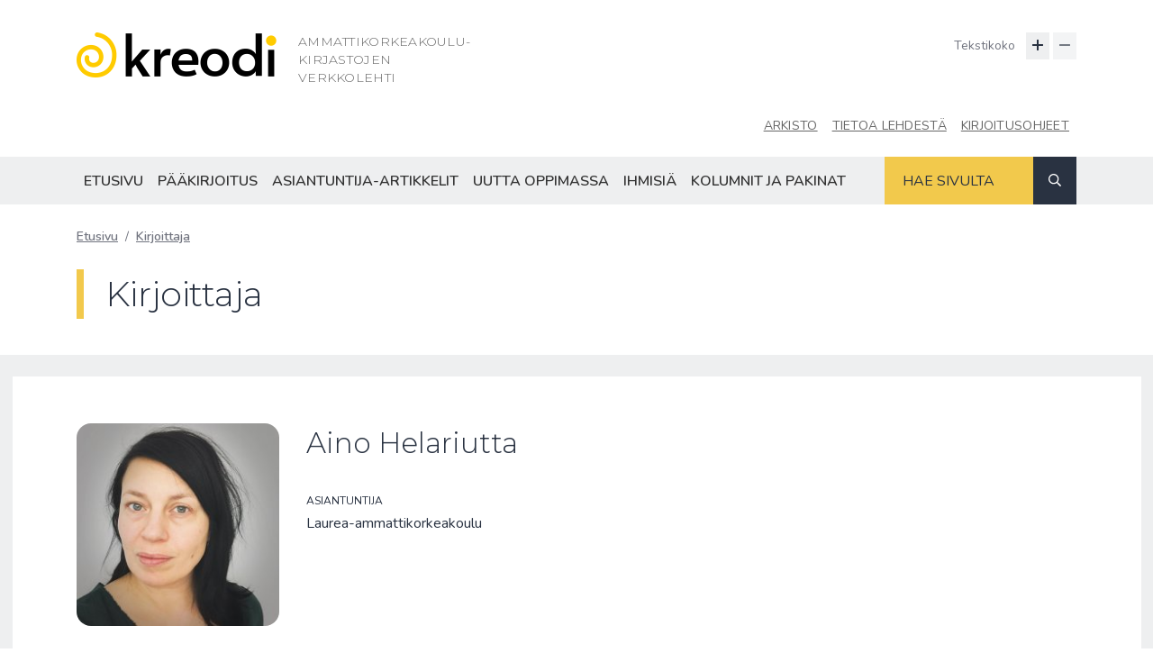

--- FILE ---
content_type: text/html; charset=UTF-8
request_url: https://www.kreodi.fi/kirjoittaja.html?kontaktit=28
body_size: 8601
content:
<!doctype html>
<html lang="fi">
	<head>
		<meta charset="utf-8">
		<meta name="viewport" content="width=device-width, initial-scale=1, shrink-to-fit=no">
		
		<link rel="preconnect" href="https://code.jquery.com">
<link rel="preconnect" href="https://cdnjs.cloudflare.com">
<!-- <link rel="preconnect" href="https://maxcdn.bootstrapcdn.com"> -->
		<!-- <link rel="preload" href=""> -->
		<script defer src="https://code.jquery.com/jquery-3.4.1.min.js" integrity="sha256-CSXorXvZcTkaix6Yvo6HppcZGetbYMGWSFlBw8HfCJo=" crossorigin="anonymous"></script>
<!-- Uncomment two scripts below if one of the following Bootstrap features is used: Alert, Carousel, Collapse, Navbar with collapse, Dropdown, Modal, Tooltip, ScrollSpy or checkbox/radio toggling via button -->
<!-- <script defer src="https://cdnjs.cloudflare.com/ajax/libs/popper.js/1.14.7/umd/popper.min.js" integrity="sha384-UO2eT0CpHqdSJQ6hJty5KVphtPhzWj9WO1clHTMGa3JDZwrnQq4sF86dIHNDz0W1" crossorigin="anonymous"></script> -->
<!-- <script defer src="https://stackpath.bootstrapcdn.com/bootstrap/4.3.0/js/bootstrap.min.js" integrity="sha384-7aThvCh9TypR7fIc2HV4O/nFMVCBwyIUKL8XCtKE+8xgCgl/PQGuFsvShjr74PBp" crossorigin="anonymous"></script> -->

<script defer src="https://www.kreodi.fi/media/layout/vendor/hypher/jquery.hypher.js"></script>
<script defer src="https://www.kreodi.fi/media/layout/vendor/hypher/fi.js"></script>


<script defer src="https://www.kreodi.fi/media/layout/build/js/main.js?_=1588937835"></script>

		<link href="https://fonts.googleapis.com/css?family=Nunito:400,600&display=swap" rel="stylesheet">
<link href="https://fonts.googleapis.com/css?family=Montserrat:300,500,600&display=swap" rel="stylesheet">

<link rel="stylesheet" href="https://www.kreodi.fi/media/layout/build/css/main.css?_=1588937835">
<link rel="stylesheet" href="https://www.kreodi.fi/media/layout/build/css/print.css?_=1588937835" media="print">

		
		<link rel="icon" href="https://www.kreodi.fi/media/layout/img/favicon/favicon.ico">
<link rel="shortcut icon" href="https://www.kreodi.fi/media/layout/img/favicon/favicon.ico">
<link rel="apple-touch-icon" sizes="57x57" href="https://www.kreodi.fi/media/layout/img/favicon/apple-icon-57x57.png">
<link rel="apple-touch-icon" sizes="60x60" href="https://www.kreodi.fi/media/layout/img/favicon/apple-icon-60x60.png">
<link rel="apple-touch-icon" sizes="72x72" href="https://www.kreodi.fi/media/layout/img/favicon/apple-icon-72x72.png">
<link rel="apple-touch-icon" sizes="76x76" href="https://www.kreodi.fi/media/layout/img/favicon/apple-icon-76x76.png">
<link rel="apple-touch-icon" sizes="114x114" href="https://www.kreodi.fi/media/layout/img/favicon/apple-icon-114x114.png">
<link rel="apple-touch-icon" sizes="120x120" href="https://www.kreodi.fi/media/layout/img/favicon/apple-icon-120x120.png">
<link rel="apple-touch-icon" sizes="144x144" href="https://www.kreodi.fi/media/layout/img/favicon/apple-icon-144x144.png">
<link rel="apple-touch-icon" sizes="152x152" href="https://www.kreodi.fi/media/layout/img/favicon/apple-icon-152x152.png">
<link rel="apple-touch-icon" sizes="180x180" href="https://www.kreodi.fi/media/layout/img/favicon/apple-icon-180x180.png">
<link rel="icon" type="image/png" sizes="192x192"  href="https://www.kreodi.fi/media/layout/img/favicon/android-icon-192x192.png">
<link rel="icon" type="image/png" sizes="32x32" href="https://www.kreodi.fi/media/layout/img/favicon/favicon-32x32.png">
<link rel="icon" type="image/png" sizes="96x96" href="https://www.kreodi.fi/media/layout/img/favicon/favicon-96x96.png">
<link rel="icon" type="image/png" sizes="16x16" href="https://www.kreodi.fi/media/layout/img/favicon/favicon-16x16.png">
<link rel="manifest" href="https://www.kreodi.fi/media/layout/img/favicon/manifest.json">
<meta name="msapplication-TileColor" content="#ffffff">
<meta name="msapplication-TileImage" content="/media/layout/img/favicon/ms-icon-144x144.png">
<meta name="theme-color" content="#ffffff">

		<title>Kirjoittaja - Kreodi</title>            
		<meta name="description" content="Ammattikorkeakoulukirjastojen sidosryhmälehti">
		<meta property="og:site_name" content="Kreodi">
		<meta property="og:url" content="https://www.kreodi.fi/kirjoittaja.html?kontaktit=28">
		<meta property="og:title" content="Kirjoittaja - Kreodi">
		<meta property="og:description" content="Ammattikorkeakoulukirjastojen sidosryhmälehti">

		<meta name="twitter:card" content="summary" />
		<meta name="twitter:title" content="Kirjoittaja - Kreodi">
		<meta name="twitter:description" content="Ammattikorkeakoulukirjastojen sidosryhmälehti">
		<meta name="twitter:url" content="https://www.kreodi.fi/kirjoittaja.html?kontaktit=28">
		<meta name="twitter:domain" content="https://www.kreodi.fi">
		
		<meta http-equiv="Content-Type" content="text/html; charset=UTF-8" />
<meta name="robots" content="noindex, follow" />
		
		<script type="text/javascript">
(function(window, document, dataLayerName, id) {
window[dataLayerName]=window[dataLayerName]||[],window[dataLayerName].push({start:(new Date).getTime(),event:"stg.start"});var scripts=document.getElementsByTagName('script')[0],tags=document.createElement('script');
function stgCreateCookie(a,b,c){var d="";if(c){var e=new Date;e.setTime(e.getTime()+24*c*60*60*1e3),d="; expires="+e.toUTCString();f="; SameSite=Strict"}document.cookie=a+"="+b+d+f+"; path=/"}
var isStgDebug=(window.location.href.match("stg_debug")||document.cookie.match("stg_debug"))&&!window.location.href.match("stg_disable_debug");stgCreateCookie("stg_debug",isStgDebug?1:"",isStgDebug?14:-1);
var qP=[];dataLayerName!=="dataLayer"&&qP.push("data_layer_name="+dataLayerName),isStgDebug&&qP.push("stg_debug");var qPString=qP.length>0?("?"+qP.join("&")):"";
tags.async=!0,tags.src="https://kreodi.containers.piwik.pro/"+id+".js"+qPString,scripts.parentNode.insertBefore(tags,scripts);
!function(a,n,i){a[n]=a[n]||{};for(var c=0;c<i.length;c++)!function(i){a[n][i]=a[n][i]||{},a[n][i].api=a[n][i].api||function(){var a=[].slice.call(arguments,0);"string"==typeof a[0]&&window[dataLayerName].push({event:n+"."+i+":"+a[0],parameters:[].slice.call(arguments,1)})}}(i[c])}(window,"ppms",["tm","cm"]);
})(window, document, 'dataLayer', '8376909e-84c6-4da8-b486-102d35d3ce5e');
</script>

	</head>
	<body class="not-frontpage" data-page="23">
		<header class="site-header">
			<a href="#site-main" class="btn btn-primary d-print-none js-smooth-scroll-anchor-link px-lg-5 skip-link">
	Siirry pääsisältöön</a>

<div class="navigation-top-bar-mobile pl-3half pr-2half align-items-center bg-white z-index-high position-fixed d-lg-none d-flex justify-content-between box-shadow-bottom">
	<div class="navigation-top-bar-mobile__logo">
		<a href="https://www.kreodi.fi/etusivu.html">
	<img src="https://www.kreodi.fi/media/logo/cache/logo-222x50.png"
		alt="Kreodi" 
		class="lazyload"
	/>
</a>	</div>
	<button aria-haspopup="true" aria-expanded="false" class="js-toggle-nav-btn navigation-top-bar-mobile__toggle-nav-btn btn d-flex justify-content-center">
		<i class="js-toggle-icon open-menu far fa-bars fa-lg"></i>
		<i class="js-toggle-icon close-menu far fa-times fa-lg" style="display: none;"></i>
		<span class="js-toggle-btn-text close-menu sr-only" style="display: none;">Sulje valikko</span>
		<span class="js-toggle-btn-text open-menu sr-only">Avaa valikko</span>
	</button>
</div>

<nav class="navigation-mobile position-fixed js-scrollable-area bg-primary z-index-higher" style="display: none;">
	
	<div class="navigation-mobile__fontsize-control bg-gray900 text-white justify-content-between d-flex align-items-center py-2half px-3">
		<span class="mr-2 text-sm">Muuta tekstikokoa</span>
		<div>
			<button class="js-enlarge-text-btn btn px-2 py-0 mr-2half text-white border-all border-white border-1px" aria-label="Suurenna tekstin kokoa"><i class="far fa-plus"></i></button>
			<button disabled class="js-downsize-text-btn btn px-2 py-0 text-white border-all border-white border-1px" aria-label="Pienennä tekstin kokoa"><i class="far fa-minus"></i></button>
		</div>
	</div>
	
	<div class="pb-6 pt-3">
		<form class="navigation-mobile__search-form d-flex align-self-center" action="https://www.kreodi.fi/hakusivu.html">
			<input aria-label="Hakukenttä" type="search" class="w-100 bg-white px-3 border-0" placeholder="Hae sivulta" name="q" />
			<button class="bg-gray900 px-3 btn py-0 text-white" aria-label="Haku">
				<i class="far fa-search fa-sm"></i>
			</button>
		</form>
		<ul class="list-unstyled my-3">
			<li class="first level1 py-2"><a class="px-3 py-2 text-gray800" href="https://www.kreodi.fi/etusivu.html">Etusivu</a></li><li class="level1 py-2"><a class="px-3 py-2 text-gray800" href="https://www.kreodi.fi/paakirjoitus.html">Pääkirjoitus</a></li><li class="level1 py-2"><a class="px-3 py-2 text-gray800" href="https://www.kreodi.fi/asiantuntija-artikkelit.html">Asiantuntija-artikkelit</a></li><li class="level1 py-2"><a class="px-3 py-2 text-gray800" href="https://www.kreodi.fi/uutta-oppimassa.html">Uutta oppimassa</a></li><li class="level1 py-2"><a class="px-3 py-2 text-gray800" href="https://www.kreodi.fi/ihmisia.html">Ihmisiä</a></li><li class="last level1 py-2"><a class="px-3 py-2 text-gray800" href="https://www.kreodi.fi/kolumnit-ja-pakinat.html">Kolumnit ja pakinat</a></li><li class="first level1 py-2"><a class="px-3 py-2 text-gray800" href="https://www.kreodi.fi/arkisto.html">Arkisto</a></li><li class="level1 py-2"><a class="px-3 py-2 text-gray800" href="https://www.kreodi.fi/tietoa-lehdesta.html">Tietoa lehdestä</a></li><li class="last level1 py-2"><a class="px-3 py-2 text-gray800" href="https://www.kreodi.fi/kirjoitusohjeet.html">Kirjoitusohjeet</a></li>		</ul>
	</div>

</nav>

<div class="container d-none d-print-block print-logo">
	<a href="https://www.kreodi.fi/etusivu.html">
	<img src="https://www.kreodi.fi/media/logo/cache/logo-222x50.png"
		alt="Kreodi" 
		class="lazyload"
	/>
</a></div>

<div class="desktop-page-top container">
	<div class="d-flex justify-content-between">
		<div class="header-logo-area w-100">
			<div class="container">
				<div class="row flex-column flex-lg-row">
					<div class="pt-4half text-center text-lg-left logoWrapper">
						<a href="https://www.kreodi.fi/etusivu.html">
	<img src="https://www.kreodi.fi/media/logo/cache/logo-222x50.png"
		alt="Kreodi" 
		class="lazyload"
	/>
</a>					</div>
					<div class="page-top text-gray600 header-textWrapper pt-lg-4half pt-3half pl-lg-4 pb-4 font-montserrat text-center text-lg-left">
						<p class="mb-0 text-uppercase d-lg-block d-none">
	Ammattikorkeakoulu-
kirjastojen
verkkolehti
</p>
<p class="mb-0 text-uppercase d-lg-none">
	Ammattikorkeakoulukirjastojen verkkolehti
</p>					</div>
				</div>
			</div>
		</div>
		<div class="w-100 d-lg-flex pt-4half d-none text-right justify-content-between flex-column">
			<div class="mb-5half">
				<span class="mr-2 text-gray500 text-sm">Tekstikoko</span>
				<button class="js-enlarge-text-btn btn px-1half py-0 bg-gray200" aria-label="Suurenna tekstin kokoa"><i class="far fa-plus"></i></button>
				<button disabled class="js-downsize-text-btn btn px-1half py-0 bg-gray200" aria-label="Pienennä tekstin kokoa"><i class="far fa-minus"></i></button>
			</div>
			<ul class="d-flex list-unstyled mb-0 align-items-center justify-content-end"><li class="first level1 page-top">
	<a class="text-underline hover-underline text-gray600 text-uppercase d-block p-2 pb-4 purple-hover bold-hover" href="https://www.kreodi.fi/arkisto.html">Arkisto</a>
</li><li class="level1 page-top">
	<a class="text-underline hover-underline text-gray600 text-uppercase d-block p-2 pb-4 purple-hover bold-hover" href="https://www.kreodi.fi/tietoa-lehdesta.html">Tietoa lehdestä</a>
</li><li class="last level1 page-top">
	<a class="text-underline hover-underline text-gray600 text-uppercase d-block p-2 pb-4 purple-hover bold-hover" href="https://www.kreodi.fi/kirjoitusohjeet.html">Kirjoitusohjeet</a>
</li></ul>		</div>
	</div>
</div>

<nav class="navigation-desktop d-lg-block d-none bg-gray300-opacity">
	<div class="container d-flex justify-content-between">
		<ul class="d-flex flex-wrap list-unstyled mb-0 align-items-center"><li class="first level1">
	<a class="py-xl-2half py-2 px-2 hover-primary transition-base text-decoration-none font-weight-bold text-gray800 text-uppercase d-block" href="https://www.kreodi.fi/etusivu.html">Etusivu</a>
</li><li class="level1">
	<a class="py-xl-2half py-2 px-2 hover-primary transition-base text-decoration-none font-weight-bold text-gray800 text-uppercase d-block" href="https://www.kreodi.fi/paakirjoitus.html">Pääkirjoitus</a>
</li><li class="level1">
	<a class="py-xl-2half py-2 px-2 hover-primary transition-base text-decoration-none font-weight-bold text-gray800 text-uppercase d-block" href="https://www.kreodi.fi/asiantuntija-artikkelit.html">Asiantuntija-artikkelit</a>
</li><li class="level1">
	<a class="py-xl-2half py-2 px-2 hover-primary transition-base text-decoration-none font-weight-bold text-gray800 text-uppercase d-block" href="https://www.kreodi.fi/uutta-oppimassa.html">Uutta oppimassa</a>
</li><li class="level1">
	<a class="py-xl-2half py-2 px-2 hover-primary transition-base text-decoration-none font-weight-bold text-gray800 text-uppercase d-block" href="https://www.kreodi.fi/ihmisia.html">Ihmisiä</a>
</li><li class="last level1">
	<a class="py-xl-2half py-2 px-2 hover-primary transition-base text-decoration-none font-weight-bold text-gray800 text-uppercase d-block" href="https://www.kreodi.fi/kolumnit-ja-pakinat.html">Kolumnit ja pakinat</a>
</li></ul>		<form class="navigation-desktop__search-form d-flex align-self-center" action="https://www.kreodi.fi/hakusivu.html">
			<input aria-label="Hakukenttä" type="search" class="navigation-desktop__search-input placeholder-gray900 bg-primary px-3half border-0 text-uppercase" placeholder="Hae sivulta" name="q" />
			<button class="bg-gray900 px-3 btn py-0 text-white" aria-label="Haku">
				<i class="far fa-search fa-sm"></i>
			</button>
		</form>
	</div>
</nav>
		</header>
		<main class="site-main bg-gray300-opacity pb-6" id="site-main" tabindex="-1">
						
											<div class="mb-md-4 bg-white py-4">

											<div class="bg-white">
	<div class="container">
		<ul class="breadcrumb d-flex flex-wrap list-unstyled align-items-center mb-0 text-sm">
			<li><a href="https://www.kreodi.fi/etusivu.html" class="text-gray500">Etusivu</a><span class="divider mx-2 text-gray500">/</span> </li><li class="active"><a href="https://www.kreodi.fi/kirjoittaja.html" class="text-gray500">Kirjoittaja</a> </li>		</ul>
	</div>
</div>					
										<div class="mt-4">
						<div class="container d-flex flex-lg-row justify-content-between align-items-center flex-column">
							<div>
								<h1 class="border-left border-primary border-8px pl-4 d-lg-block d-none">Kirjoittaja</h1>
								<div class="d-lg-none d-flex justify-content-center">
									<h1 class="border-left border-right border-primary border-4px px-4 hyphenate">Kirjoittaja</h1>
								</div>
							</div>
						</div>
					</div>
									</div>
							
						
						<div class="mx-auto container-wide py-4half bg-white">
				<div class="container">
					<div class="js-contact" data-id="73" style="display: none;">
	<div class="mb-4 pb-4 border-bottom border-gray300 border-1px">
		<div class="row my-lg-3">
			
			<div class="col-sm-3 col-12 writer-image mb-3half">
				<img src="https://www.kreodi.fi/media/cache/hanna-riina_pieni-230x230,c,q=85.jpg" alt="">
			</div>
			<div class="col-xl-6 col-lg-7 col-sm-9 col-12">
				<h2>Hanna-Riina Aho</h2>
				<p class="mb-0 text-xs text-uppercase">lehtori</p>
				<p class="mb-3">Centria-ammattikorkeakoulu</p>
				<p class="hyphenate"></p>
			</div>
			
			

		</div>
	</div>
</div><div class="js-contact" data-id="148" style="display: none;">
	<div class="mb-4 pb-4 border-bottom border-gray300 border-1px">
		<div class="row my-lg-3">
			
			<div class="col-sm-3 col-12 writer-image mb-3half">
				<img src="https://www.kreodi.fi/media/cache/henri-230x230,c,q=85.jpg" alt="">
			</div>
			<div class="col-xl-6 col-lg-7 col-sm-9 col-12">
				<h2>Henri Aho</h2>
				<p class="mb-0 text-xs text-uppercase">informaatikko</p>
				<p class="mb-3">Turun ammattikorkeakoulu</p>
				<p class="hyphenate"></p>
			</div>
			
			

		</div>
	</div>
</div><div class="js-contact" data-id="209" style="display: none;">
	<div class="mb-4 pb-4 border-bottom border-gray300 border-1px">
		<div class="row my-lg-3">
			
			<div class="col-xl-6 col-lg-7 col-sm-10 col-12">
				<h2>Maria Ahokas</h2>
				<p class="mb-0 text-xs text-uppercase">Informaatikko</p>
				<p class="mb-3">Oulun yliopiston kirjasto</p>
				<p class="hyphenate"></p>
			</div>
			
			

		</div>
	</div>
</div><div class="js-contact" data-id="122" style="display: none;">
	<div class="mb-4 pb-4 border-bottom border-gray300 border-1px">
		<div class="row my-lg-3">
			
			<div class="col-sm-3 col-12 writer-image mb-3half">
				<img src="https://www.kreodi.fi/media/cache/ahola-230x230,c,q=85.jpg" alt="">
			</div>
			<div class="col-xl-6 col-lg-7 col-sm-9 col-12">
				<h2>Marita Ahola</h2>
				<p class="mb-0 text-xs text-uppercase">Tietopalvelupäällikkö </p>
				<p class="mb-3">Turun ammattikorkeakoulu</p>
				<p class="hyphenate"></p>
			</div>
			
			

		</div>
	</div>
</div><div class="js-contact" data-id="105" style="display: none;">
	<div class="mb-4 pb-4 border-bottom border-gray300 border-1px">
		<div class="row my-lg-3">
			
			<div class="col-sm-3 col-12 writer-image mb-3half">
				<img src="https://www.kreodi.fi/media/cache/ahvenlampi_sirpa-230x230,c,q=85.jpg" alt="">
			</div>
			<div class="col-xl-6 col-lg-7 col-sm-9 col-12">
				<h2>Sirpa Ahvenlampi</h2>
				<p class="mb-0 text-xs text-uppercase">Oamk Journalin julkaisukoordinaattori</p>
				<p class="mb-3">Oulun yliopisto</p>
				<p class="hyphenate"></p>
			</div>
			
			

		</div>
	</div>
</div><div class="js-contact" data-id="59" style="display: none;">
	<div class="mb-4 pb-4 border-bottom border-gray300 border-1px">
		<div class="row my-lg-3">
			
			<div class="col-xl-6 col-lg-7 col-sm-10 col-12">
				<h2>Riitta Alajärvi-Kauppi</h2>
				<p class="mb-0 text-xs text-uppercase">TKI palvelupäällikkö </p>
				<p class="mb-3">LUC palvelut/LapinAMK</p>
				<p class="hyphenate"></p>
			</div>
			
			

		</div>
	</div>
</div><div class="js-contact" data-id="115" style="display: none;">
	<div class="mb-4 pb-4 border-bottom border-gray300 border-1px">
		<div class="row my-lg-3">
			
			<div class="col-xl-6 col-lg-7 col-sm-10 col-12">
				<h2>Heikkinen Anne</h2>
				<p class="mb-0 text-xs text-uppercase"> viestintäpäällikko</p>
				<p class="mb-3">Savonia </p>
				<p class="hyphenate"></p>
			</div>
			
			

		</div>
	</div>
</div><div class="js-contact" data-id="117" style="display: none;">
	<div class="mb-4 pb-4 border-bottom border-gray300 border-1px">
		<div class="row my-lg-3">
			
			<div class="col-xl-6 col-lg-7 col-sm-10 col-12">
				<h2>Maisa Anttila</h2>
				<p class="mb-0 text-xs text-uppercase">TKI-asiantuntija</p>
				<p class="mb-3">LAB-ammattikorkeakoulu</p>
				<p class="hyphenate"></p>
			</div>
			
			

		</div>
	</div>
</div><div class="js-contact" data-id="90" style="display: none;">
	<div class="mb-4 pb-4 border-bottom border-gray300 border-1px">
		<div class="row my-lg-3">
			
			<div class="col-sm-3 col-12 writer-image mb-3half">
				<img src="https://www.kreodi.fi/media/cache/arolaakso-230x230,c,q=85.jpg" alt="">
			</div>
			<div class="col-xl-6 col-lg-7 col-sm-9 col-12">
				<h2>Sari Arolaakso</h2>
				<p class="mb-0 text-xs text-uppercase">lehtori, TtM</p>
				<p class="mb-3">Lapin ammattikorkeakoulu</p>
				<p class="hyphenate"></p>
			</div>
			
			

		</div>
	</div>
</div><div class="js-contact" data-id="155" style="display: none;">
	<div class="mb-4 pb-4 border-bottom border-gray300 border-1px">
		<div class="row my-lg-3">
			
			<div class="col-sm-3 col-12 writer-image mb-3half">
				<img src="https://www.kreodi.fi/media/cache/bohm-230x230,c,q=85.jpg" alt="">
			</div>
			<div class="col-xl-6 col-lg-7 col-sm-9 col-12">
				<h2>Jani Bohm</h2>
				<p class="mb-0 text-xs text-uppercase">tietopalveluneuvoja</p>
				<p class="mb-3">Metropolia</p>
				<p class="hyphenate"></p>
			</div>
			
			

		</div>
	</div>
</div><div class="js-contact" data-id="237" style="display: none;">
	<div class="mb-4 pb-4 border-bottom border-gray300 border-1px">
		<div class="row my-lg-3">
			
			<div class="col-sm-3 col-12 writer-image mb-3half">
				<img src="https://www.kreodi.fi/media/kuvia/32025/cache/1596128926227-230x230,c,q=85,e=jfif.jpg" alt="">
			</div>
			<div class="col-xl-6 col-lg-7 col-sm-9 col-12">
				<h2>Monika Cseh</h2>
				<p class="mb-0 text-xs text-uppercase">tiedonhallinnan lehtori</p>
				<p class="mb-3">Laurea-ammattikorkeakoulu</p>
				<p class="hyphenate"></p>
			</div>
			
			

		</div>
	</div>
</div><div class="js-contact" data-id="56" style="display: none;">
	<div class="mb-4 pb-4 border-bottom border-gray300 border-1px">
		<div class="row my-lg-3">
			
			<div class="col-sm-3 col-12 writer-image mb-3half">
				<img src="https://www.kreodi.fi/media/cache/elenius-230x230,c,q=85.jpg" alt="">
			</div>
			<div class="col-xl-6 col-lg-7 col-sm-9 col-12">
				<h2>Leena Elenius</h2>
				<p class="mb-0 text-xs text-uppercase">informaatikko</p>
				<p class="mb-3">Seinäjoen ammattikorkeakoulu</p>
				<p class="hyphenate"></p>
			</div>
			
			

		</div>
	</div>
</div><div class="js-contact" data-id="160" style="display: none;">
	<div class="mb-4 pb-4 border-bottom border-gray300 border-1px">
		<div class="row my-lg-3">
			
			<div class="col-sm-3 col-12 writer-image mb-3half">
				<img src="https://www.kreodi.fi/media/cache/eraniemi-230x230,c,q=85.jpg" alt="">
			</div>
			<div class="col-xl-6 col-lg-7 col-sm-9 col-12">
				<h2>Soila Eräniemi</h2>
				<p class="mb-0 text-xs text-uppercase">Tietoasiantuntija</p>
				<p class="mb-3">Kaakkois-Suomen ammattikorkeakoulu</p>
				<p class="hyphenate"></p>
			</div>
			
			

		</div>
	</div>
</div><div class="js-contact" data-id="186" style="display: none;">
	<div class="mb-4 pb-4 border-bottom border-gray300 border-1px">
		<div class="row my-lg-3">
			
			<div class="col-sm-3 col-12 writer-image mb-3half">
				<img src="https://www.kreodi.fi/media/cache/forsstrom_saija-73.jpg__140x140_q85_crop_subsampling-2-230x230,c,q=85.jpg" alt="">
			</div>
			<div class="col-xl-6 col-lg-7 col-sm-9 col-12">
				<h2>Saija Forsström</h2>
				<p class="mb-0 text-xs text-uppercase">suunnittelija</p>
				<p class="mb-3">Turun ammattikorkeakoulu</p>
				<p class="hyphenate"></p>
			</div>
			
			

		</div>
	</div>
</div><div class="js-contact" data-id="72" style="display: none;">
	<div class="mb-4 pb-4 border-bottom border-gray300 border-1px">
		<div class="row my-lg-3">
			
			<div class="col-sm-3 col-12 writer-image mb-3half">
				<img src="https://www.kreodi.fi/media/cache/minnafred-230x230,c,q=85.jpg" alt="">
			</div>
			<div class="col-xl-6 col-lg-7 col-sm-9 col-12">
				<h2>Minna Fred</h2>
				<p class="mb-0 text-xs text-uppercase">lehtori</p>
				<p class="mb-3">Laurea-ammattikorkeakoulu</p>
				<p class="hyphenate"></p>
			</div>
			
			

		</div>
	</div>
</div><div class="js-contact" data-id="22" style="display: none;">
	<div class="mb-4 pb-4 border-bottom border-gray300 border-1px">
		<div class="row my-lg-3">
			
			<div class="col-sm-3 col-12 writer-image mb-3half">
				<img src="https://www.kreodi.fi/media/cache/fro776jdholm_taru-230x230,c,q=85.jpg" alt="">
			</div>
			<div class="col-xl-6 col-lg-7 col-sm-9 col-12">
				<h2>Taru Fröjdholm</h2>
				<p class="mb-0 text-xs text-uppercase">tietopalvelusihteeri</p>
				<p class="mb-3">Centria-ammattikorkeakoulu</p>
				<p class="hyphenate"></p>
			</div>
			
			

		</div>
	</div>
</div><div class="js-contact" data-id="211" style="display: none;">
	<div class="mb-4 pb-4 border-bottom border-gray300 border-1px">
		<div class="row my-lg-3">
			
			<div class="col-sm-3 col-12 writer-image mb-3half">
				<img src="https://www.kreodi.fi/media/cache/sari_haapsaari-230x230,c,q=85.jpg" alt="">
			</div>
			<div class="col-xl-6 col-lg-7 col-sm-9 col-12">
				<h2>Sari Haapsaari</h2>
				<p class="mb-0 text-xs text-uppercase">tietopalveluneuvoja</p>
				<p class="mb-3">Kaakkois-Suomen ammattikorkeakoulu</p>
				<p class="hyphenate"></p>
			</div>
			
			

		</div>
	</div>
</div><div class="js-contact" data-id="181" style="display: none;">
	<div class="mb-4 pb-4 border-bottom border-gray300 border-1px">
		<div class="row my-lg-3">
			
			<div class="col-sm-3 col-12 writer-image mb-3half">
				<img src="https://www.kreodi.fi/media/cache/haasioari-230x230,c,q=85.jpg" alt="">
			</div>
			<div class="col-xl-6 col-lg-7 col-sm-9 col-12">
				<h2>Ari Haasio</h2>
				<p class="mb-0 text-xs text-uppercase">yliopettaja, FT</p>
				<p class="mb-3">Seinäjoen ammattikorkeakoulu</p>
				<p class="hyphenate"></p>
			</div>
			
			

		</div>
	</div>
</div><div class="js-contact" data-id="12" style="display: none;">
	<div class="mb-4 pb-4 border-bottom border-gray300 border-1px">
		<div class="row my-lg-3">
			
			<div class="col-xl-6 col-lg-7 col-sm-10 col-12">
				<h2>Hannu Hahto</h2>
				<p class="mb-0 text-xs text-uppercase">Tietoasiantuntija</p>
				<p class="mb-3">Tampereen yliopiston kirjasto</p>
				<p class="hyphenate"></p>
			</div>
			
			

		</div>
	</div>
</div><div class="js-contact" data-id="53" style="display: none;">
	<div class="mb-4 pb-4 border-bottom border-gray300 border-1px">
		<div class="row my-lg-3">
			
			<div class="col-sm-3 col-12 writer-image mb-3half">
				<img src="https://www.kreodi.fi/media/cache/helena-haimi-230x230,c,q=85.jpg" alt="">
			</div>
			<div class="col-xl-6 col-lg-7 col-sm-9 col-12">
				<h2>Helena Haimi</h2>
				<p class="mb-0 text-xs text-uppercase">suunnittelupäällikkö</p>
				<p class="mb-3">Taideyliopisto</p>
				<p class="hyphenate"></p>
			</div>
			
			

		</div>
	</div>
</div><div class="js-contact" data-id="9" style="display: none;">
	<div class="mb-4 pb-4 border-bottom border-gray300 border-1px">
		<div class="row my-lg-3">
			
			<div class="col-sm-3 col-12 writer-image mb-3half">
				<img src="https://www.kreodi.fi/media/cache/user-image-230x230,c.png" alt="">
			</div>
			<div class="col-xl-6 col-lg-7 col-sm-9 col-12">
				<h2>Hellevi Hakala</h2>
				<p class="mb-0 text-xs text-uppercase">Tietopalvelupäällikkö</p>
				<p class="mb-3">Metropolia Ammattikorkeakoulu</p>
				<p class="hyphenate"></p>
			</div>
			
			

		</div>
	</div>
</div><div class="js-contact" data-id="224" style="display: none;">
	<div class="mb-4 pb-4 border-bottom border-gray300 border-1px">
		<div class="row my-lg-3">
			
			<div class="col-xl-6 col-lg-7 col-sm-10 col-12">
				<h2>Tommi Halonen</h2>
				<p class="mb-0 text-xs text-uppercase">Korkeakouluharjoittelija</p>
				<p class="mb-3">Oulun yliopiston kirjasto</p>
				<p class="hyphenate"></p>
			</div>
			
			

		</div>
	</div>
</div><div class="js-contact" data-id="18" style="display: none;">
	<div class="mb-4 pb-4 border-bottom border-gray300 border-1px">
		<div class="row my-lg-3">
			
			<div class="col-sm-3 col-12 writer-image mb-3half">
				<img src="https://www.kreodi.fi/media/cache/omakuva2-230x230,c,q=85.jpg" alt="">
			</div>
			<div class="col-xl-6 col-lg-7 col-sm-9 col-12">
				<h2>Katariina Hanhisalo</h2>
				<p class="mb-0 text-xs text-uppercase">Tietoasiantuntija</p>
				<p class="mb-3">Kaakkois-Suomen ammattikorkeakoulu</p>
				<p class="hyphenate"></p>
			</div>
			
			

		</div>
	</div>
</div><div class="js-contact" data-id="210" style="display: none;">
	<div class="mb-4 pb-4 border-bottom border-gray300 border-1px">
		<div class="row my-lg-3">
			
			<div class="col-sm-3 col-12 writer-image mb-3half">
				<img src="https://www.kreodi.fi/media/cache/harju-auli-230x230,c,q=85.jpg" alt="">
			</div>
			<div class="col-xl-6 col-lg-7 col-sm-9 col-12">
				<h2>Auli Harju</h2>
				<p class="mb-0 text-xs text-uppercase">tietoasiantuntija</p>
				<p class="mb-3">Hämeen ammattikorkeakoulu</p>
				<p class="hyphenate"></p>
			</div>
			
			

		</div>
	</div>
</div><div class="js-contact" data-id="217" style="display: none;">
	<div class="mb-4 pb-4 border-bottom border-gray300 border-1px">
		<div class="row my-lg-3">
			
			<div class="col-sm-3 col-12 writer-image mb-3half">
				<img src="https://www.kreodi.fi/media/cache/satu-harkki_0-230x230,c,q=85.jpg" alt="">
			</div>
			<div class="col-xl-6 col-lg-7 col-sm-9 col-12">
				<h2>Satu Harkki</h2>
				<p class="mb-0 text-xs text-uppercase">lehtori, kiertotalous</p>
				<p class="mb-3">Haaga-Helia</p>
				<p class="hyphenate"></p>
			</div>
			
			

		</div>
	</div>
</div><div class="js-contact" data-id="242" style="display: none;">
	<div class="mb-4 pb-4 border-bottom border-gray300 border-1px">
		<div class="row my-lg-3">
			
			<div class="col-sm-3 col-12 writer-image mb-3half">
				<img src="https://www.kreodi.fi/media/kuvia/42025/cache/hassel_heini_asiantuntija-386x386-230x230,c,q=85.jpg" alt="">
			</div>
			<div class="col-xl-6 col-lg-7 col-sm-9 col-12">
				<h2>Heini Hassel</h2>
				<p class="mb-0 text-xs text-uppercase">Asiantuntija</p>
				<p class="mb-3">Diakonia-ammattikorkeakoulu</p>
				<p class="hyphenate"></p>
			</div>
			
			

		</div>
	</div>
</div><div class="js-contact" data-id="187" style="display: none;">
	<div class="mb-4 pb-4 border-bottom border-gray300 border-1px">
		<div class="row my-lg-3">
			
			<div class="col-sm-3 col-12 writer-image mb-3half">
				<img src="https://www.kreodi.fi/media/cache/hattunen_tuulikki-103.jpg__140x140_q85_crop_subsampling-2-230x230,c,q=85.jpg" alt="">
			</div>
			<div class="col-xl-6 col-lg-7 col-sm-9 col-12">
				<h2>Tuulikki Hattunen</h2>
				<p class="mb-0 text-xs text-uppercase">erityisasiantuntija</p>
				<p class="mb-3">Turun ammattikorkeakoulu</p>
				<p class="hyphenate"></p>
			</div>
			
			

		</div>
	</div>
</div><div class="js-contact" data-id="161" style="display: none;">
	<div class="mb-4 pb-4 border-bottom border-gray300 border-1px">
		<div class="row my-lg-3">
			
			<div class="col-sm-3 col-12 writer-image mb-3half">
				<img src="https://www.kreodi.fi/media/cache/ari-hautaniemi-230x230,c,q=85.jpg" alt="">
			</div>
			<div class="col-xl-6 col-lg-7 col-sm-9 col-12">
				<h2>Ari Hautaniemi</h2>
				<p class="mb-0 text-xs text-uppercase">TKI-asiantuntija</p>
				<p class="mb-3">Ari Hautaniemi toimii TKI-asiantuntijana ja projektipäällikkönä LAB-ammattikorkeakoulun Muotoiluinstituutissa.  </p>
				<p class="hyphenate"></p>
			</div>
			
			

		</div>
	</div>
</div><div class="js-contact" data-id="87" style="display: none;">
	<div class="mb-4 pb-4 border-bottom border-gray300 border-1px">
		<div class="row my-lg-3">
			
			<div class="col-xl-6 col-lg-7 col-sm-10 col-12">
				<h2>Katariina Heikkilä</h2>
				<p class="mb-0 text-xs text-uppercase">TKI-asiantuntija, Centria-ammattikorkeakoulu </p>
				<p class="mb-3"></p>
				<p class="hyphenate"></p>
			</div>
			
			

		</div>
	</div>
</div><div class="js-contact" data-id="143" style="display: none;">
	<div class="mb-4 pb-4 border-bottom border-gray300 border-1px">
		<div class="row my-lg-3">
			
			<div class="col-xl-6 col-lg-7 col-sm-10 col-12">
				<h2>Minna Heikkilä</h2>
				<p class="mb-0 text-xs text-uppercase">tietopalveluneuvoja</p>
				<p class="mb-3">Laurea-ammattikorkeakoulu</p>
				<p class="hyphenate"></p>
			</div>
			
			

		</div>
	</div>
</div><div class="js-contact" data-id="28" style="display: none;">
	<div class="mb-4 pb-4 border-bottom border-gray300 border-1px">
		<div class="row my-lg-3">
			
			<div class="col-sm-3 col-12 writer-image mb-3half">
				<img src="https://www.kreodi.fi/media/cache/aino-230x230,c,q=85.jpg" alt="">
			</div>
			<div class="col-xl-6 col-lg-7 col-sm-9 col-12">
				<h2>Aino Helariutta</h2>
				<p class="mb-0 text-xs text-uppercase">Asiantuntija</p>
				<p class="mb-3">Laurea-ammattikorkeakoulu</p>
				<p class="hyphenate"></p>
			</div>
			
			

		</div>
	</div>
</div><div class="js-contact" data-id="45" style="display: none;">
	<div class="mb-4 pb-4 border-bottom border-gray300 border-1px">
		<div class="row my-lg-3">
			
			<div class="col-sm-3 col-12 writer-image mb-3half">
				<img src="https://www.kreodi.fi/media/cache/alh_etatyo_nelio_04012022-230x230,c,q=85.jpg" alt="">
			</div>
			<div class="col-xl-6 col-lg-7 col-sm-9 col-12">
				<h2>Anna-Liisa Helosalo</h2>
				<p class="mb-0 text-xs text-uppercase">tietoasiantuntija</p>
				<p class="mb-3">Anna-Liisa Helosalo toimii tietoasiantuntijana LUT-yliopistoa ja LAB-ammattikorkeakoulua palvelevassa LUT-tiedekirjastossa.</p>
				<p class="hyphenate"></p>
			</div>
			
			

		</div>
	</div>
</div><div class="js-contact" data-id="194" style="display: none;">
	<div class="mb-4 pb-4 border-bottom border-gray300 border-1px">
		<div class="row my-lg-3">
			
			<div class="col-sm-3 col-12 writer-image mb-3half">
				<img src="https://www.kreodi.fi/media/cache/hermio_anna-230x230,c,q=85.jpg" alt="">
			</div>
			<div class="col-xl-6 col-lg-7 col-sm-9 col-12">
				<h2>Anna Hermiö</h2>
				<p class="mb-0 text-xs text-uppercase">VIestinnän asiantuntija</p>
				<p class="mb-3">Anna Hermiö työskentelee julkaisemisen, asiantuntijaviestinnän ja vastuullisuuden parissa Haaga-Helia ammattikorkeakoulussa.</p>
				<p class="hyphenate"></p>
			</div>
			
			

		</div>
	</div>
</div><div class="js-contact" data-id="230" style="display: none;">
	<div class="mb-4 pb-4 border-bottom border-gray300 border-1px">
		<div class="row my-lg-3">
			
			<div class="col-sm-3 col-12 writer-image mb-3half">
				<img src="https://www.kreodi.fi/media/cache/marihietala-230x230,c,q=85.jpg" alt="">
			</div>
			<div class="col-xl-6 col-lg-7 col-sm-9 col-12">
				<h2>Mari Hietala</h2>
				<p class="mb-0 text-xs text-uppercase">tietoasiantuntija</p>
				<p class="mb-3">Helsingin yliopisto</p>
				<p class="hyphenate"></p>
			</div>
			
			

		</div>
	</div>
</div><div class="js-contact" data-id="114" style="display: none;">
	<div class="mb-4 pb-4 border-bottom border-gray300 border-1px">
		<div class="row my-lg-3">
			
			<div class="col-sm-3 col-12 writer-image mb-3half">
				<img src="https://www.kreodi.fi/media/kuvia/22022/cache/informaatikko-230x230,c,q=85.jpg" alt="">
			</div>
			<div class="col-xl-6 col-lg-7 col-sm-9 col-12">
				<h2>Markku Hiltunen</h2>
				<p class="mb-0 text-xs text-uppercase">informaatikko</p>
				<p class="mb-3">Diakonia ammattikorkeakoulu</p>
				<p class="hyphenate"></p>
			</div>
			
			

		</div>
	</div>
</div><div class="js-contact" data-id="231" style="display: none;">
	<div class="mb-4 pb-4 border-bottom border-gray300 border-1px">
		<div class="row my-lg-3">
			
			<div class="col-sm-3 col-12 writer-image mb-3half">
				<img src="https://www.kreodi.fi/media/cache/merja-hintsa-230x230,c,q=85.jpg" alt="">
			</div>
			<div class="col-xl-6 col-lg-7 col-sm-9 col-12">
				<h2>Merja Hintsa</h2>
				<p class="mb-0 text-xs text-uppercase">asiantuntija</p>
				<p class="mb-3">Metropolia Ammattikorkeakoulu</p>
				<p class="hyphenate"></p>
			</div>
			
			

		</div>
	</div>
</div><div class="js-contact" data-id="91" style="display: none;">
	<div class="mb-4 pb-4 border-bottom border-gray300 border-1px">
		<div class="row my-lg-3">
			
			<div class="col-sm-3 col-12 writer-image mb-3half">
				<img src="https://www.kreodi.fi/media/cache/janne-omakuva-230x230,c,q=85.jpg" alt="">
			</div>
			<div class="col-xl-6 col-lg-7 col-sm-9 col-12">
				<h2>Janne Hirvonen</h2>
				<p class="mb-0 text-xs text-uppercase">hankekoordinaattori, tradenomi</p>
				<p class="mb-3">Lapin ammattikorkeakoulu</p>
				<p class="hyphenate"></p>
			</div>
			
			

		</div>
	</div>
</div><div class="js-contact" data-id="205" style="display: none;">
	<div class="mb-4 pb-4 border-bottom border-gray300 border-1px">
		<div class="row my-lg-3">
			
			<div class="col-sm-3 col-12 writer-image mb-3half">
				<img src="https://www.kreodi.fi/media/cache/20240805_171040-230x230,c,q=85.jpg" alt="">
			</div>
			<div class="col-xl-6 col-lg-7 col-sm-9 col-12">
				<h2>Anne Holappa</h2>
				<p class="mb-0 text-xs text-uppercase">Informaatikko</p>
				<p class="mb-3">Humanistinen ammattikorkeakoulu, ORCID iD 0000-0003-3044-0173</p>
				<p class="hyphenate"></p>
			</div>
			
			

		</div>
	</div>
</div><div class="js-contact" data-id="147" style="display: none;">
	<div class="mb-4 pb-4 border-bottom border-gray300 border-1px">
		<div class="row my-lg-3">
			
			<div class="col-sm-3 col-12 writer-image mb-3half">
				<img src="https://www.kreodi.fi/media/cache/phollanti-230x230,c,q=85.jpg" alt="">
			</div>
			<div class="col-xl-6 col-lg-7 col-sm-9 col-12">
				<h2>Päivi Hollanti</h2>
				<p class="mb-0 text-xs text-uppercase">tietoasiantuntija</p>
				<p class="mb-3">Hämeen ammattikorkeakoulu</p>
				<p class="hyphenate"></p>
			</div>
			
			

		</div>
	</div>
</div><div class="js-contact" data-id="112" style="display: none;">
	<div class="mb-4 pb-4 border-bottom border-gray300 border-1px">
		<div class="row my-lg-3">
			
			<div class="col-sm-3 col-12 writer-image mb-3half">
				<img src="https://www.kreodi.fi/media/cache/roope-hollmen-230x230,c,q=85.jpg" alt="">
			</div>
			<div class="col-xl-6 col-lg-7 col-sm-9 col-12">
				<h2>Roope Hollmén</h2>
				<p class="mb-0 text-xs text-uppercase">tietoasiantuntija</p>
				<p class="mb-3">Hämeen ammattikorkeakoulu</p>
				<p class="hyphenate"></p>
			</div>
			
			

		</div>
	</div>
</div><div class="js-contact" data-id="158" style="display: none;">
	<div class="mb-4 pb-4 border-bottom border-gray300 border-1px">
		<div class="row my-lg-3">
			
			<div class="col-xl-6 col-lg-7 col-sm-10 col-12">
				<h2>Erja Huovila</h2>
				<p class="mb-0 text-xs text-uppercase">tietoasiantuntija (eläkkeellä)</p>
				<p class="mb-3">Laurea-ammattikorkeakoulu</p>
				<p class="hyphenate"></p>
			</div>
			
			

		</div>
	</div>
</div><div class="js-contact" data-id="131" style="display: none;">
	<div class="mb-4 pb-4 border-bottom border-gray300 border-1px">
		<div class="row my-lg-3">
			
			<div class="col-sm-3 col-12 writer-image mb-3half">
				<img src="https://www.kreodi.fi/media/cache/nsnicker-230x230,c,q=85.jpg" alt="">
			</div>
			<div class="col-xl-6 col-lg-7 col-sm-9 col-12">
				<h2>Nina Hynnä</h2>
				<p class="mb-0 text-xs text-uppercase">tietoasiantuntija</p>
				<p class="mb-3">Hämeen ammattikorkeakoulu</p>
				<p class="hyphenate"></p>
			</div>
			
			

		</div>
	</div>
</div><div class="js-contact" data-id="129" style="display: none;">
	<div class="mb-4 pb-4 border-bottom border-gray300 border-1px">
		<div class="row my-lg-3">
			
			<div class="col-sm-3 col-12 writer-image mb-3half">
				<img src="https://www.kreodi.fi/media/cache/elinahyrka776s_hires-1-230x230,c,q=85.jpg" alt="">
			</div>
			<div class="col-xl-6 col-lg-7 col-sm-9 col-12">
				<h2>Elina Hyrkäs</h2>
				<p class="mb-0 text-xs text-uppercase">tutkija, data-asiantuntija</p>
				<p class="mb-3">Martti Ahtisaari Instituutti, Oulun yliopiston kauppakorkeakoulu</p>
				<p class="hyphenate"></p>
			</div>
			
			

		</div>
	</div>
</div><div class="js-contact" data-id="197" style="display: none;">
	<div class="mb-4 pb-4 border-bottom border-gray300 border-1px">
		<div class="row my-lg-3">
			
			<div class="col-sm-3 col-12 writer-image mb-3half">
				<img src="https://www.kreodi.fi/media/cache/kreodi_kuva-230x230,c,q=85.jpg" alt="">
			</div>
			<div class="col-xl-6 col-lg-7 col-sm-9 col-12">
				<h2>Kaisa Hyvönen</h2>
				<p class="mb-0 text-xs text-uppercase">Informaatikko</p>
				<p class="mb-3">Jyväskylän ammattikorkeakoulun kirjasto</p>
				<p class="hyphenate"></p>
			</div>
			
			

		</div>
	</div>
</div><div class="js-contact" data-id="225" style="display: none;">
	<div class="mb-4 pb-4 border-bottom border-gray300 border-1px">
		<div class="row my-lg-3">
			
			<div class="col-sm-3 col-12 writer-image mb-3half">
				<img src="https://www.kreodi.fi/media/cache/jussin-kuva-uusi-230x230,c,q=85.jpg" alt="">
			</div>
			<div class="col-xl-6 col-lg-7 col-sm-9 col-12">
				<h2>Jussi Hänninen</h2>
				<p class="mb-0 text-xs text-uppercase">kätilö, lehtori (äitiyshuolto), väitöskirjatutkija</p>
				<p class="mb-3">Kaakkois-Suomen ammattikorkeakoulu </p>
				<p class="hyphenate"></p>
			</div>
			
			

		</div>
	</div>
</div><div class="js-contact" data-id="133" style="display: none;">
	<div class="mb-4 pb-4 border-bottom border-gray300 border-1px">
		<div class="row my-lg-3">
			
			<div class="col-sm-3 col-12 writer-image mb-3half">
				<img src="https://www.kreodi.fi/media/cache/nanna-230x230,c,q=85.jpg" alt="">
			</div>
			<div class="col-xl-6 col-lg-7 col-sm-9 col-12">
				<h2>Nanna Ikävalko</h2>
				<p class="mb-0 text-xs text-uppercase">kirjastonhoitaja</p>
				<p class="mb-3">Jyväskylän ammattikorkeakoulu</p>
				<p class="hyphenate"></p>
			</div>
			
			

		</div>
	</div>
</div><div class="js-contact" data-id="191" style="display: none;">
	<div class="mb-4 pb-4 border-bottom border-gray300 border-1px">
		<div class="row my-lg-3">
			
			<div class="col-sm-3 col-12 writer-image mb-3half">
				<img src="https://www.kreodi.fi/media/cache/ulrica-20200110-230x230,c,q=85.jpg" alt="">
			</div>
			<div class="col-xl-6 col-lg-7 col-sm-9 col-12">
				<h2>Ulrica Isaksson</h2>
				<p class="mb-0 text-xs text-uppercase">Tiedonhallinnan asiantuntija</p>
				<p class="mb-3">Yrkeshögskolan Novia</p>
				<p class="hyphenate"></p>
			</div>
			
			

		</div>
	</div>
</div><div class="js-contact" data-id="170" style="display: none;">
	<div class="mb-4 pb-4 border-bottom border-gray300 border-1px">
		<div class="row my-lg-3">
			
			<div class="col-sm-3 col-12 writer-image mb-3half">
				<img src="https://www.kreodi.fi/media/cache/isomaki-230x230,c,q=85.jpg" alt="">
			</div>
			<div class="col-xl-6 col-lg-7 col-sm-9 col-12">
				<h2>Pauliina Isomäki</h2>
				<p class="mb-0 text-xs text-uppercase">kirjastoalan tuntiopettaja</p>
				<p class="mb-3">Turun ammattikorkeakoulu</p>
				<p class="hyphenate"></p>
			</div>
			
			

		</div>
	</div>
</div><div class="js-contact" data-id="106" style="display: none;">
	<div class="mb-4 pb-4 border-bottom border-gray300 border-1px">
		<div class="row my-lg-3">
			
			<div class="col-sm-3 col-12 writer-image mb-3half">
				<img src="https://www.kreodi.fi/media/cache/jalonen_sanna-230x230,c,q=85.jpg" alt="">
			</div>
			<div class="col-xl-6 col-lg-7 col-sm-9 col-12">
				<h2>Sanna Jalonen</h2>
				<p class="mb-0 text-xs text-uppercase">Erityisasiantuntija</p>
				<p class="mb-3">Turun ammattikorkeakoulu</p>
				<p class="hyphenate"></p>
			</div>
			
			

		</div>
	</div>
</div><div class="js-contact" data-id="33" style="display: none;">
	<div class="mb-4 pb-4 border-bottom border-gray300 border-1px">
		<div class="row my-lg-3">
			
			<div class="col-sm-3 col-12 writer-image mb-3half">
				<img src="https://www.kreodi.fi/media/kuvia/42020/cache/jalonen_sanna-230x230,c,q=85.jpg" alt="">
			</div>
			<div class="col-xl-6 col-lg-7 col-sm-9 col-12">
				<h2>Sanna Jalonen</h2>
				<p class="mb-0 text-xs text-uppercase">projektipäällikkö </p>
				<p class="mb-3">Turun ammattikorkeakoulu</p>
				<p class="hyphenate"></p>
			</div>
			
			

		</div>
	</div>
</div><div class="js-news-container">
	<div class="row">
		<div class="js-news-item col-lg-4 col-md-6 col-12">
	<h2 class="sr-only">Kansalaisosallisuus Laurean TKI-toiminnassa – tiedon yhteistuottamisen käytänteitä</h2>
	
	<div class="flex-column article-hover d-md-block d-none">
		<a class="text-gray900 no-underline text-decoration-none" href="https://www.kreodi.fi/arkisto/artikkelit/kansalaisosallisuus-laurean-tki-toiminnassa-tiedon-yhteistuottamisen-kaytanteita.html">
			<div class="lazyload height-200 article-image bg-center bg-cover" style="background-image:url('/media/kuvia/42025/cache/jo-szczepanska-wym7pnoxtyy-unsplash-360x999,q=85.jpg');">
				<div class="bg-gray900 text-white d-inline-block category">
					<p class="mb-0 px-3 py-2 text-uppercase text-xs">Asiantuntija-artikkelit</p>
				</div>
			</div>
			<div class="px-3 pt-3 pb-article">
				<p class="h5 hyphenate" aria-hidden="true">Kansalaisosallisuus Laurean TKI-toiminnassa – tiedon yhteistuottamisen käytänteitä</p>
				<p class="text-uppercase text-xs mb-2 text-gray500">Aino Helariutta, Minna Marjamaa</p>
			</div>
		</a>
	</div>
	<div class="flex-column col-12 px-0 d-md-none">
		<a class="text-gray900 no-underline text-decoration-none" href="https://www.kreodi.fi/arkisto/artikkelit/kansalaisosallisuus-laurean-tki-toiminnassa-tiedon-yhteistuottamisen-kaytanteita.html">
			<div class="lazyload height-200 article-image bg-white bg-center bg-cover" style="background-image:url('/media/kuvia/42025/cache/jo-szczepanska-wym7pnoxtyy-unsplash-520x999,q=85.jpg')">
				<div class="bg-gray900 text-white d-inline-block category">
					<p class="mb-0 px-3 py-2 text-uppercase text-xs">Asiantuntija-artikkelit</p>
				</div>
			</div>
			<div class="p-3 bg-white mb-4">
				<p class="h5 hyphenate" aria-hidden="true">Kansalaisosallisuus Laurean TKI-toiminnassa – tiedon yhteistuottamisen käytänteitä</p>
				<p class="text-uppercase text-xs mb-2 text-gray500">Aino Helariutta, Minna Marjamaa</p>
				<p class="text-underline text-purple">Lue juttu</p>
			</div>
		</a>
	</div>
</div><div class="js-news-item col-lg-4 col-md-6 col-12">
	<h2 class="sr-only">Lisää yhteistyötä tarvitaan! Avoin TKIO -verkoston tulevaisuustyöpajan tuloksia</h2>
	
	<div class="flex-column article-hover d-md-block d-none">
		<a class="text-gray900 no-underline text-decoration-none" href="https://www.kreodi.fi/arkisto/artikkelit/lisaa-yhteistyota-tarvitaan-avoin-tkio-verkoston-tulevaisuustyopajan-tuloksia.html">
			<div class="lazyload height-200 article-image bg-center bg-cover" style="background-image:url('/media/kuvia/12025/cache/firefly-working-together-in-a-workshop-to-co-create-the-open-science-network-future-17537-360x999,q=85.jpg');">
				<div class="bg-gray900 text-white d-inline-block category">
					<p class="mb-0 px-3 py-2 text-uppercase text-xs">Uutta oppimassa</p>
				</div>
			</div>
			<div class="px-3 pt-3 pb-article">
				<p class="h5 hyphenate" aria-hidden="true">Lisää yhteistyötä tarvitaan! Avoin TKIO -verkoston tulevaisuustyöpajan tuloksia</p>
				<p class="text-uppercase text-xs mb-2 text-gray500">Seliina Päällysaho, Minna Marjamaa, Antti Nyqvist, Tiina Tolonen, Elina Kirjalainen, Joona Koiranen, Terhi Kaipainen, Mira Juppi, Aino Helariutta, Pekka Lahti</p>
			</div>
		</a>
	</div>
	<div class="flex-column col-12 px-0 d-md-none">
		<a class="text-gray900 no-underline text-decoration-none" href="https://www.kreodi.fi/arkisto/artikkelit/lisaa-yhteistyota-tarvitaan-avoin-tkio-verkoston-tulevaisuustyopajan-tuloksia.html">
			<div class="lazyload height-200 article-image bg-white bg-center bg-cover" style="background-image:url('/media/kuvia/12025/cache/firefly-working-together-in-a-workshop-to-co-create-the-open-science-network-future-17537-520x999,q=85.jpg')">
				<div class="bg-gray900 text-white d-inline-block category">
					<p class="mb-0 px-3 py-2 text-uppercase text-xs">Uutta oppimassa</p>
				</div>
			</div>
			<div class="p-3 bg-white mb-4">
				<p class="h5 hyphenate" aria-hidden="true">Lisää yhteistyötä tarvitaan! Avoin TKIO -verkoston tulevaisuustyöpajan tuloksia</p>
				<p class="text-uppercase text-xs mb-2 text-gray500">Seliina Päällysaho, Minna Marjamaa, Antti Nyqvist, Tiina Tolonen, Elina Kirjalainen, Joona Koiranen, Terhi Kaipainen, Mira Juppi, Aino Helariutta, Pekka Lahti</p>
				<p class="text-underline text-purple">Lue juttu</p>
			</div>
		</a>
	</div>
</div><div class="js-news-item col-lg-4 col-md-6 col-12">
	<h2 class="sr-only">Lue ja jaa - Tartu haasteeseen</h2>
	
	<div class="flex-column article-hover d-md-block d-none">
		<a class="text-gray900 no-underline text-decoration-none" href="https://www.kreodi.fi/arkisto/artikkelit/lue-ja-jaa-tartu-haasteeseen.html">
			<div class="lazyload height-200 article-image bg-center bg-cover" style="background-image:url('/media/kuvia/12025/cache/kreodi-kampanja-680-x-510-px-002-360x999.png');">
				<div class="bg-gray900 text-white d-inline-block category">
					<p class="mb-0 px-3 py-2 text-uppercase text-xs">Uutta oppimassa</p>
				</div>
			</div>
			<div class="px-3 pt-3 pb-article">
				<p class="h5 hyphenate" aria-hidden="true">Lue ja jaa - Tartu haasteeseen</p>
				<p class="text-uppercase text-xs mb-2 text-gray500">Hanna Lahtinen, Aino Helariutta</p>
			</div>
		</a>
	</div>
	<div class="flex-column col-12 px-0 d-md-none">
		<a class="text-gray900 no-underline text-decoration-none" href="https://www.kreodi.fi/arkisto/artikkelit/lue-ja-jaa-tartu-haasteeseen.html">
			<div class="lazyload height-200 article-image bg-white bg-center bg-cover" style="background-image:url('/media/kuvia/12025/cache/kreodi-kampanja-680-x-510-px-002-520x999.png')">
				<div class="bg-gray900 text-white d-inline-block category">
					<p class="mb-0 px-3 py-2 text-uppercase text-xs">Uutta oppimassa</p>
				</div>
			</div>
			<div class="p-3 bg-white mb-4">
				<p class="h5 hyphenate" aria-hidden="true">Lue ja jaa - Tartu haasteeseen</p>
				<p class="text-uppercase text-xs mb-2 text-gray500">Hanna Lahtinen, Aino Helariutta</p>
				<p class="text-underline text-purple">Lue juttu</p>
			</div>
		</a>
	</div>
</div><div class="js-news-item col-lg-4 col-md-6 col-12">
	<h2 class="sr-only">Kohti uusia sisältöjä ja työkaluja - Laurean ohjausmalli edistää informaatiolukutaitoa ja avoimen TKIO:n osaamista</h2>
	
	<div class="flex-column article-hover d-md-block d-none">
		<a class="text-gray900 no-underline text-decoration-none" href="https://www.kreodi.fi/arkisto/artikkelit/kohti-uusia-sisaltoja-ja-tyokaluja-laurean-ohjausmalli-edistaa-informaatiolukutaitoa-ja-avoimen-tkion-osaamista.html">
			<div class="lazyload height-200 article-image bg-center bg-cover" style="background-image:url('/media/kuvia/22024/cache/mountaineers-5649828_1280-360x999,q=85.jpg');">
				<div class="bg-gray900 text-white d-inline-block category">
					<p class="mb-0 px-3 py-2 text-uppercase text-xs">Asiantuntija-artikkelit</p>
				</div>
			</div>
			<div class="px-3 pt-3 pb-article">
				<p class="h5 hyphenate" aria-hidden="true">Kohti uusia sisältöjä ja työkaluja - Laurean ohjausmalli edistää informaatiolukutaitoa ja avoimen TKIO:n osaamista</p>
				<p class="text-uppercase text-xs mb-2 text-gray500">Aino Helariutta, Maija Merimaa, Minna Marjamaa</p>
			</div>
		</a>
	</div>
	<div class="flex-column col-12 px-0 d-md-none">
		<a class="text-gray900 no-underline text-decoration-none" href="https://www.kreodi.fi/arkisto/artikkelit/kohti-uusia-sisaltoja-ja-tyokaluja-laurean-ohjausmalli-edistaa-informaatiolukutaitoa-ja-avoimen-tkion-osaamista.html">
			<div class="lazyload height-200 article-image bg-white bg-center bg-cover" style="background-image:url('/media/kuvia/22024/cache/mountaineers-5649828_1280-520x999,q=85.jpg')">
				<div class="bg-gray900 text-white d-inline-block category">
					<p class="mb-0 px-3 py-2 text-uppercase text-xs">Asiantuntija-artikkelit</p>
				</div>
			</div>
			<div class="p-3 bg-white mb-4">
				<p class="h5 hyphenate" aria-hidden="true">Kohti uusia sisältöjä ja työkaluja - Laurean ohjausmalli edistää informaatiolukutaitoa ja avoimen TKIO:n osaamista</p>
				<p class="text-uppercase text-xs mb-2 text-gray500">Aino Helariutta, Maija Merimaa, Minna Marjamaa</p>
				<p class="text-underline text-purple">Lue juttu</p>
			</div>
		</a>
	</div>
</div><div class="js-news-item col-lg-4 col-md-6 col-12">
	<h2 class="sr-only">Avointen oppimateriaalien edistäminen korkeakoulussa - kohti kattavaa vaikuttavuutta</h2>
	
	<div class="flex-column article-hover d-md-block d-none">
		<a class="text-gray900 no-underline text-decoration-none" href="https://www.kreodi.fi/arkisto/artikkelit/avointen-oppimateriaalien-edistaminen-korkeakoulussa-kohti-kattavaa-vaikuttavuutta.html">
			<div class="lazyload height-200 article-image bg-center bg-cover" style="background-image:url('/media/kuvia/42023/cache/talvinen-tunnelma-360x999,q=85.jpg');">
				<div class="bg-gray900 text-white d-inline-block category">
					<p class="mb-0 px-3 py-2 text-uppercase text-xs">Uutta oppimassa</p>
				</div>
			</div>
			<div class="px-3 pt-3 pb-article">
				<p class="h5 hyphenate" aria-hidden="true">Avointen oppimateriaalien edistäminen korkeakoulussa - kohti kattavaa vaikuttavuutta</p>
				<p class="text-uppercase text-xs mb-2 text-gray500">Aino Helariutta</p>
			</div>
		</a>
	</div>
	<div class="flex-column col-12 px-0 d-md-none">
		<a class="text-gray900 no-underline text-decoration-none" href="https://www.kreodi.fi/arkisto/artikkelit/avointen-oppimateriaalien-edistaminen-korkeakoulussa-kohti-kattavaa-vaikuttavuutta.html">
			<div class="lazyload height-200 article-image bg-white bg-center bg-cover" style="background-image:url('/media/kuvia/42023/cache/talvinen-tunnelma-520x999,q=85.jpg')">
				<div class="bg-gray900 text-white d-inline-block category">
					<p class="mb-0 px-3 py-2 text-uppercase text-xs">Uutta oppimassa</p>
				</div>
			</div>
			<div class="p-3 bg-white mb-4">
				<p class="h5 hyphenate" aria-hidden="true">Avointen oppimateriaalien edistäminen korkeakoulussa - kohti kattavaa vaikuttavuutta</p>
				<p class="text-uppercase text-xs mb-2 text-gray500">Aino Helariutta</p>
				<p class="text-underline text-purple">Lue juttu</p>
			</div>
		</a>
	</div>
</div><div class="js-news-item col-lg-4 col-md-6 col-12">
	<h2 class="sr-only">Tiedonhaun kokeilukulttuuria: Tekoälyä käyttävät artikkelihaun työkalut</h2>
	
	<div class="flex-column article-hover d-md-block d-none">
		<a class="text-gray900 no-underline text-decoration-none" href="https://www.kreodi.fi/arkisto/artikkelit/tiedonhaun-kokeilukulttuuria-tekoalya-kayttavat-artikkelihaun-tyokalut.html">
			<div class="lazyload height-200 article-image bg-center bg-cover" style="background-image:url('/media/kuvia/22023/cache/dall-b7e-2023-06-07-13.10.00-people-doing-article-search-in-the-style-of-starry-night-360x999.png');">
				<div class="bg-gray900 text-white d-inline-block category">
					<p class="mb-0 px-3 py-2 text-uppercase text-xs">Asiantuntija-artikkelit</p>
				</div>
			</div>
			<div class="px-3 pt-3 pb-article">
				<p class="h5 hyphenate" aria-hidden="true">Tiedonhaun kokeilukulttuuria: Tekoälyä käyttävät artikkelihaun työkalut</p>
				<p class="text-uppercase text-xs mb-2 text-gray500">Aino Helariutta, Hannu Jokiranta, Minna Marjamaa</p>
			</div>
		</a>
	</div>
	<div class="flex-column col-12 px-0 d-md-none">
		<a class="text-gray900 no-underline text-decoration-none" href="https://www.kreodi.fi/arkisto/artikkelit/tiedonhaun-kokeilukulttuuria-tekoalya-kayttavat-artikkelihaun-tyokalut.html">
			<div class="lazyload height-200 article-image bg-white bg-center bg-cover" style="background-image:url('/media/kuvia/22023/cache/dall-b7e-2023-06-07-13.10.00-people-doing-article-search-in-the-style-of-starry-night-520x999.png')">
				<div class="bg-gray900 text-white d-inline-block category">
					<p class="mb-0 px-3 py-2 text-uppercase text-xs">Asiantuntija-artikkelit</p>
				</div>
			</div>
			<div class="p-3 bg-white mb-4">
				<p class="h5 hyphenate" aria-hidden="true">Tiedonhaun kokeilukulttuuria: Tekoälyä käyttävät artikkelihaun työkalut</p>
				<p class="text-uppercase text-xs mb-2 text-gray500">Aino Helariutta, Hannu Jokiranta, Minna Marjamaa</p>
				<p class="text-underline text-purple">Lue juttu</p>
			</div>
		</a>
	</div>
</div><div class="js-news-item col-lg-4 col-md-6 col-12">
	<h2 class="sr-only">"ChatGPT tappaa Googlen" – muuttuuko tiedonhaku nyt radikaalisti?</h2>
	
	<div class="flex-column article-hover d-md-block d-none">
		<a class="text-gray900 no-underline text-decoration-none" href="https://www.kreodi.fi/arkisto/artikkelit/chatgpt-tappaa-googlen-muuttuuko-tiedonhaku-nyt-radikaalisti.html">
			<div class="lazyload height-200 article-image bg-center bg-cover" style="background-image:url('/media/kuvia/12023/cache/markus-winkler-tgbxihcpkrm-unsplash-360x999,q=85.jpg');">
				<div class="bg-gray900 text-white d-inline-block category">
					<p class="mb-0 px-3 py-2 text-uppercase text-xs">Asiantuntija-artikkelit</p>
				</div>
			</div>
			<div class="px-3 pt-3 pb-article">
				<p class="h5 hyphenate" aria-hidden="true">"ChatGPT tappaa Googlen" – muuttuuko tiedonhaku nyt radikaalisti?</p>
				<p class="text-uppercase text-xs mb-2 text-gray500">Aino Helariutta, Hannu Jokiranta, Minna Marjamaa</p>
			</div>
		</a>
	</div>
	<div class="flex-column col-12 px-0 d-md-none">
		<a class="text-gray900 no-underline text-decoration-none" href="https://www.kreodi.fi/arkisto/artikkelit/chatgpt-tappaa-googlen-muuttuuko-tiedonhaku-nyt-radikaalisti.html">
			<div class="lazyload height-200 article-image bg-white bg-center bg-cover" style="background-image:url('/media/kuvia/12023/cache/markus-winkler-tgbxihcpkrm-unsplash-520x999,q=85.jpg')">
				<div class="bg-gray900 text-white d-inline-block category">
					<p class="mb-0 px-3 py-2 text-uppercase text-xs">Asiantuntija-artikkelit</p>
				</div>
			</div>
			<div class="p-3 bg-white mb-4">
				<p class="h5 hyphenate" aria-hidden="true">"ChatGPT tappaa Googlen" – muuttuuko tiedonhaku nyt radikaalisti?</p>
				<p class="text-uppercase text-xs mb-2 text-gray500">Aino Helariutta, Hannu Jokiranta, Minna Marjamaa</p>
				<p class="text-underline text-purple">Lue juttu</p>
			</div>
		</a>
	</div>
</div><div class="js-news-item col-lg-4 col-md-6 col-12">
	<h2 class="sr-only">Kirjastot avoimen oppimisen ytimessä – tuliaisia kansainvälisestä Open Education ja Open Education Global -konferensseista</h2>
	
	<div class="flex-column article-hover d-md-block d-none">
		<a class="text-gray900 no-underline text-decoration-none" href="https://www.kreodi.fi/arkisto/artikkelit/kirjastot-avoimen-oppimisen-ytimessa-tuliaisia-kansainvalisesta-open-education-ja-open-education-global-konferensseista.html">
			<div class="lazyload height-200 article-image bg-center bg-cover" style="background-image:url('/media/kuvia/12021/cache/oer-360x999,q=85.jpg');">
				<div class="bg-gray900 text-white d-inline-block category">
					<p class="mb-0 px-3 py-2 text-uppercase text-xs">Uutta oppimassa</p>
				</div>
			</div>
			<div class="px-3 pt-3 pb-article">
				<p class="h5 hyphenate" aria-hidden="true">Kirjastot avoimen oppimisen ytimessä – tuliaisia kansainvälisestä Open Education ja Open Education Global -konferensseista</p>
				<p class="text-uppercase text-xs mb-2 text-gray500">Aino Helariutta, Minna Fred</p>
			</div>
		</a>
	</div>
	<div class="flex-column col-12 px-0 d-md-none">
		<a class="text-gray900 no-underline text-decoration-none" href="https://www.kreodi.fi/arkisto/artikkelit/kirjastot-avoimen-oppimisen-ytimessa-tuliaisia-kansainvalisesta-open-education-ja-open-education-global-konferensseista.html">
			<div class="lazyload height-200 article-image bg-white bg-center bg-cover" style="background-image:url('/media/kuvia/12021/cache/oer-520x999,q=85.jpg')">
				<div class="bg-gray900 text-white d-inline-block category">
					<p class="mb-0 px-3 py-2 text-uppercase text-xs">Uutta oppimassa</p>
				</div>
			</div>
			<div class="p-3 bg-white mb-4">
				<p class="h5 hyphenate" aria-hidden="true">Kirjastot avoimen oppimisen ytimessä – tuliaisia kansainvälisestä Open Education ja Open Education Global -konferensseista</p>
				<p class="text-uppercase text-xs mb-2 text-gray500">Aino Helariutta, Minna Fred</p>
				<p class="text-underline text-purple">Lue juttu</p>
			</div>
		</a>
	</div>
</div><div class="js-news-item col-lg-4 col-md-6 col-12">
	<h2 class="sr-only">Avoin kulma -vyötärölaukku – Laurea promoaa avoimuutta rohkeasti</h2>
	
	<div class="flex-column article-hover d-md-block d-none">
		<a class="text-gray900 no-underline text-decoration-none" href="https://www.kreodi.fi/arkisto/artikkelit/avoin-kulma-vyotarolaukku-laurea-promoaa-avoimuutta-rohkeasti.html">
			<div class="lazyload height-200 article-image bg-center bg-cover" style="background-image:url('/media/kuvia/12021/cache/avoin-kulma-vyotarolaukku-360x999,q=85.jpg');">
				<div class="bg-gray900 text-white d-inline-block category">
					<p class="mb-0 px-3 py-2 text-uppercase text-xs">Uutta oppimassa</p>
				</div>
			</div>
			<div class="px-3 pt-3 pb-article">
				<p class="h5 hyphenate" aria-hidden="true">Avoin kulma -vyötärölaukku – Laurea promoaa avoimuutta rohkeasti</p>
				<p class="text-uppercase text-xs mb-2 text-gray500">Aino Helariutta</p>
			</div>
		</a>
	</div>
	<div class="flex-column col-12 px-0 d-md-none">
		<a class="text-gray900 no-underline text-decoration-none" href="https://www.kreodi.fi/arkisto/artikkelit/avoin-kulma-vyotarolaukku-laurea-promoaa-avoimuutta-rohkeasti.html">
			<div class="lazyload height-200 article-image bg-white bg-center bg-cover" style="background-image:url('/media/kuvia/12021/cache/avoin-kulma-vyotarolaukku-520x999,q=85.jpg')">
				<div class="bg-gray900 text-white d-inline-block category">
					<p class="mb-0 px-3 py-2 text-uppercase text-xs">Uutta oppimassa</p>
				</div>
			</div>
			<div class="p-3 bg-white mb-4">
				<p class="h5 hyphenate" aria-hidden="true">Avoin kulma -vyötärölaukku – Laurea promoaa avoimuutta rohkeasti</p>
				<p class="text-uppercase text-xs mb-2 text-gray500">Aino Helariutta</p>
				<p class="text-underline text-purple">Lue juttu</p>
			</div>
		</a>
	</div>
</div>	</div>
	
	
	
	<div class="py-4 bg-white text-center">
		<button class="js-load-more-news-btn btn btn-primary border-radius-2px text-sm" data-url="https://www.kreodi.fi/kirjoittaja.html?kontaktit=28&amp;p67=2">Lataa lisää</button>
	</div>
	<div class="loader bg-white text-center pb-4" style="display: none;">
		<img src="https://www.kreodi.fi/media/layout/img/ajax-loader.gif" alt="Ladataan" />
	</div>
	
	
	
</div>				</div>
			</div>
						
		</main>
		<footer class="site-footer">
			<div class="d-print-none bg-gray900">
	<div class="d-flex">
		<div class="w-100 d-flex">
			<div class="bg-center bg-cover w-100" style="background-image:url('/media/footer-tausta/cache/footer-bg-1900x9999,q=85.jpg')">
	<div class="container footer text-white">
		<div class="pb-4half pt-6 text-center footer-logoWrapper">
			<a href="https://www.kreodi.fi/etusivu.html">
				<img src="https://www.kreodi.fi/media/logo/cache/logo-footer-167x40.png"
					 alt="Kreodi"
					 >
			</a>
		</div>
		<div class="text-center pb-3 d-flex justify-content-center">
			
			<p class="max-width-300">
				Kreodi on ammattikorkeakoulukirjastojen lehti, joka on ilmestynyt vuodesta 1999. Haluatko tilata uutiskirjeen? Laita sähköpostia kreodi.toimitus@lists.metropolia.fi.
			</p>
			
		</div>
		<div class="text-center pb-6">
			
			<p>
				ISSN 1457-2850
			</p>
			
			
			<p>
				AMKIT-konsortio, Vanha maantie 9, 02650 ESPOO 
			</p>
			
			
			<p><a href="mailto:riikka.sinisalo@lut.fi" class="text-white">
				Yhteydenotot: riikka.sinisalo@lut.fi
			</a></p>
			
			
			<p><a href="http://www.amkit.fi/" class="text-white">
				www.amkit.fi
				</a></p>
			
			
			<p><a href="https://www.kreodi.fi/tietoa-lehdesta/saavutettavuusseloste.html" class="text-white">
				Saavutettavuusseloste
				</a>
			</p>
			
			
			<p><a href="https://www.kreodi.fi/media/kreodi_tietosuojaseloste.pdf" class="text-white">
				Tietosuojaseloste
				</a>
			</p>
			
		</div>
	</div>
</div>		</div>
	</div>
</div>
		</footer>
	</body>
</html>

--- FILE ---
content_type: text/css
request_url: https://www.kreodi.fi/media/layout/build/css/main.css?_=1588937835
body_size: 18251
content:
*,*::before,*::after{box-sizing:border-box}html{font-family:sans-serif;line-height:1.15;-webkit-text-size-adjust:100%;-webkit-tap-highlight-color:rgba(0,0,0,0)}article,aside,figcaption,figure,footer,header,hgroup,main,nav,section{display:block}body{margin:0;font-family:"Nunito", sans-serif;font-size:1rem;font-weight:400;line-height:1.75;color:#293241;text-align:left;background-color:#fff}[tabindex="-1"]:focus:not(:focus-visible){outline:0 !important}hr{box-sizing:content-box;height:0;overflow:visible}h1,h2,h3,h4,h5,h6{margin-top:0;margin-bottom:1rem}p{margin-top:0;margin-bottom:1rem}abbr[title],abbr[data-original-title]{text-decoration:underline;-webkit-text-decoration:underline dotted;text-decoration:underline dotted;cursor:help;border-bottom:0;-webkit-text-decoration-skip-ink:none;text-decoration-skip-ink:none}address{margin-bottom:1rem;font-style:normal;line-height:inherit}ol,ul,dl{margin-top:0;margin-bottom:1rem}ol ol,ul ul,ol ul,ul ol{margin-bottom:0}dt{font-weight:600}dd{margin-bottom:.5rem;margin-left:0}blockquote{margin:0 0 1rem}b,strong{font-weight:bolder}small{font-size:80%}sub,sup{position:relative;font-size:75%;line-height:0;vertical-align:baseline}sub{bottom:-.25em}sup{top:-.5em}a{color:#4B4DB4;text-decoration:underline;background-color:transparent}a:hover{color:#35367e;text-decoration:underline}a:not([href]){color:inherit;text-decoration:none}a:not([href]):hover{color:inherit;text-decoration:none}pre,code,kbd,samp{font-family:SFMono-Regular, Menlo, Monaco, Consolas, "Liberation Mono", "Courier New", monospace;font-size:1em}pre{margin-top:0;margin-bottom:1rem;overflow:auto}figure{margin:0 0 1rem}img{vertical-align:middle;border-style:none}svg{overflow:hidden;vertical-align:middle}table{border-collapse:collapse}caption{padding-top:0.75rem;padding-bottom:0.75rem;color:#666666;text-align:left;caption-side:bottom}th{text-align:inherit}label{display:inline-block;margin-bottom:0.5rem}button{border-radius:0}button:focus{outline:1px dotted;outline:5px auto -webkit-focus-ring-color}input,button,select,optgroup,textarea{margin:0;font-family:inherit;font-size:inherit;line-height:inherit}button,input{overflow:visible}button,select{text-transform:none}select{word-wrap:normal}button,[type="button"],[type="reset"],[type="submit"]{-webkit-appearance:button}button:not(:disabled),[type="button"]:not(:disabled),[type="reset"]:not(:disabled),[type="submit"]:not(:disabled){cursor:pointer}button::-moz-focus-inner,[type="button"]::-moz-focus-inner,[type="reset"]::-moz-focus-inner,[type="submit"]::-moz-focus-inner{padding:0;border-style:none}input[type="radio"],input[type="checkbox"]{box-sizing:border-box;padding:0}input[type="date"],input[type="time"],input[type="datetime-local"],input[type="month"]{-webkit-appearance:listbox}textarea{overflow:auto;resize:vertical}fieldset{min-width:0;padding:0;margin:0;border:0}legend{display:block;width:100%;max-width:100%;padding:0;margin-bottom:.5rem;font-size:1.5rem;line-height:inherit;color:inherit;white-space:normal}@media (max-width: 1200px){legend{font-size:calc(1.275rem + 0.3vw)}}progress{vertical-align:baseline}[type="number"]::-webkit-inner-spin-button,[type="number"]::-webkit-outer-spin-button{height:auto}[type="search"]{outline-offset:-2px;-webkit-appearance:none}[type="search"]::-webkit-search-decoration{-webkit-appearance:none}::-webkit-file-upload-button{font:inherit;-webkit-appearance:button}output{display:inline-block}summary{display:list-item;cursor:pointer}template{display:none}[hidden]{display:none !important}h1,h2,h3,h4,h5,h6,.h1,.h2,.h3,.h4,.h5,.h6{margin-bottom:1rem;font-family:"Montserrat", sans-serif;font-weight:500;line-height:1.44}h1,.h1{font-size:2.4rem}@media (max-width: 1200px){h1,.h1{font-size:calc(1.365rem + 1.38vw)}}h2,.h2{font-size:1.95rem}@media (max-width: 1200px){h2,.h2{font-size:calc(1.32rem + 0.84vw)}}h3,.h3{font-size:1.6rem}@media (max-width: 1200px){h3,.h3{font-size:calc(1.285rem + 0.42vw)}}h4,.h4{font-size:1.25rem}h5,.h5{font-size:1.125rem}h6,.h6{font-size:1rem}.lead{font-size:1.2rem;font-weight:600}.display-1{font-size:6rem;font-weight:300;line-height:1.44}@media (max-width: 1200px){.display-1{font-size:calc(1.725rem + 5.7vw)}}.display-2{font-size:5.5rem;font-weight:300;line-height:1.44}@media (max-width: 1200px){.display-2{font-size:calc(1.675rem + 5.1vw)}}.display-3{font-size:4.5rem;font-weight:300;line-height:1.44}@media (max-width: 1200px){.display-3{font-size:calc(1.575rem + 3.9vw)}}.display-4{font-size:3.5rem;font-weight:300;line-height:1.44}@media (max-width: 1200px){.display-4{font-size:calc(1.475rem + 2.7vw)}}hr{margin-top:1rem;margin-bottom:1rem;border:0;border-top:1px solid rgba(0,0,0,0.1)}small,.small{font-size:80%;font-weight:400}mark,.mark{padding:0.2em;background-color:#fcf8e3}.list-unstyled{padding-left:0;list-style:none}.list-inline{padding-left:0;list-style:none}.list-inline-item{display:inline-block}.list-inline-item:not(:last-child){margin-right:0.5rem}.initialism{font-size:90%;text-transform:uppercase}.blockquote{margin-bottom:1rem;font-size:1.25rem}.blockquote-footer{display:block;font-size:80%;color:#666666}.blockquote-footer::before{content:"\2014\00A0"}.container{width:100%;padding-right:15px;padding-left:15px;margin-right:auto;margin-left:auto}@media (min-width: 576px){.container{max-width:540px}}@media (min-width: 768px){.container{max-width:720px}}@media (min-width: 992px){.container{max-width:960px}}@media (min-width: 1200px){.container{max-width:1140px}}.container-fluid,.container-sm,.container-md,.container-lg,.container-xl{width:100%;padding-right:15px;padding-left:15px;margin-right:auto;margin-left:auto}@media (min-width: 576px){.container,.container-sm{max-width:540px}}@media (min-width: 768px){.container,.container-sm,.container-md{max-width:720px}}@media (min-width: 992px){.container,.container-sm,.container-md,.container-lg{max-width:960px}}@media (min-width: 1200px){.container,.container-sm,.container-md,.container-lg,.container-xl{max-width:1140px}}.row{display:-webkit-box;display:flex;flex-wrap:wrap;margin-right:-15px;margin-left:-15px}.no-gutters{margin-right:0;margin-left:0}.no-gutters>.col,.no-gutters>[class*="col-"]{padding-right:0;padding-left:0}.col-1,.col-2,.col-3,.col-4,.col-5,.col-6,.col-7,.col-8,.col-9,.col-10,.col-11,.col-12,.col,.col-auto,.col-sm-1,.col-sm-2,.col-sm-3,.col-sm-4,.col-sm-5,.col-sm-6,.col-sm-7,.col-sm-8,.col-sm-9,.col-sm-10,.col-sm-11,.col-sm-12,.col-sm,.col-sm-auto,.col-md-1,.col-md-2,.col-md-3,.col-md-4,.col-md-5,.col-md-6,.col-md-7,.col-md-8,.col-md-9,.col-md-10,.col-md-11,.col-md-12,.col-md,.col-md-auto,.col-lg-1,.col-lg-2,.col-lg-3,.col-lg-4,.col-lg-5,.col-lg-6,.col-lg-7,.col-lg-8,.col-lg-9,.col-lg-10,.col-lg-11,.col-lg-12,.col-lg,.col-lg-auto,.col-xl-1,.col-xl-2,.col-xl-3,.col-xl-4,.col-xl-5,.col-xl-6,.col-xl-7,.col-xl-8,.col-xl-9,.col-xl-10,.col-xl-11,.col-xl-12,.col-xl,.col-xl-auto{position:relative;width:100%;padding-right:15px;padding-left:15px}.col{flex-basis:0;-webkit-box-flex:1;flex-grow:1;max-width:100%}.row-cols-1>*{-webkit-box-flex:0;flex:0 0 100%;max-width:100%}.row-cols-2>*{-webkit-box-flex:0;flex:0 0 50%;max-width:50%}.row-cols-3>*{-webkit-box-flex:0;flex:0 0 33.33333%;max-width:33.33333%}.row-cols-4>*{-webkit-box-flex:0;flex:0 0 25%;max-width:25%}.row-cols-5>*{-webkit-box-flex:0;flex:0 0 20%;max-width:20%}.row-cols-6>*{-webkit-box-flex:0;flex:0 0 16.66667%;max-width:16.66667%}.col-auto{-webkit-box-flex:0;flex:0 0 auto;width:auto;max-width:100%}.col-1{-webkit-box-flex:0;flex:0 0 8.33333%;max-width:8.33333%}.col-2{-webkit-box-flex:0;flex:0 0 16.66667%;max-width:16.66667%}.col-3{-webkit-box-flex:0;flex:0 0 25%;max-width:25%}.col-4{-webkit-box-flex:0;flex:0 0 33.33333%;max-width:33.33333%}.col-5{-webkit-box-flex:0;flex:0 0 41.66667%;max-width:41.66667%}.col-6{-webkit-box-flex:0;flex:0 0 50%;max-width:50%}.col-7{-webkit-box-flex:0;flex:0 0 58.33333%;max-width:58.33333%}.col-8{-webkit-box-flex:0;flex:0 0 66.66667%;max-width:66.66667%}.col-9{-webkit-box-flex:0;flex:0 0 75%;max-width:75%}.col-10{-webkit-box-flex:0;flex:0 0 83.33333%;max-width:83.33333%}.col-11{-webkit-box-flex:0;flex:0 0 91.66667%;max-width:91.66667%}.col-12{-webkit-box-flex:0;flex:0 0 100%;max-width:100%}.order-first{-webkit-box-ordinal-group:0;order:-1}.order-last{-webkit-box-ordinal-group:14;order:13}.order-0{-webkit-box-ordinal-group:1;order:0}.order-1{-webkit-box-ordinal-group:2;order:1}.order-2{-webkit-box-ordinal-group:3;order:2}.order-3{-webkit-box-ordinal-group:4;order:3}.order-4{-webkit-box-ordinal-group:5;order:4}.order-5{-webkit-box-ordinal-group:6;order:5}.order-6{-webkit-box-ordinal-group:7;order:6}.order-7{-webkit-box-ordinal-group:8;order:7}.order-8{-webkit-box-ordinal-group:9;order:8}.order-9{-webkit-box-ordinal-group:10;order:9}.order-10{-webkit-box-ordinal-group:11;order:10}.order-11{-webkit-box-ordinal-group:12;order:11}.order-12{-webkit-box-ordinal-group:13;order:12}.offset-1{margin-left:8.33333%}.offset-2{margin-left:16.66667%}.offset-3{margin-left:25%}.offset-4{margin-left:33.33333%}.offset-5{margin-left:41.66667%}.offset-6{margin-left:50%}.offset-7{margin-left:58.33333%}.offset-8{margin-left:66.66667%}.offset-9{margin-left:75%}.offset-10{margin-left:83.33333%}.offset-11{margin-left:91.66667%}@media (min-width: 576px){.col-sm{flex-basis:0;-webkit-box-flex:1;flex-grow:1;max-width:100%}.row-cols-sm-1>*{-webkit-box-flex:0;flex:0 0 100%;max-width:100%}.row-cols-sm-2>*{-webkit-box-flex:0;flex:0 0 50%;max-width:50%}.row-cols-sm-3>*{-webkit-box-flex:0;flex:0 0 33.33333%;max-width:33.33333%}.row-cols-sm-4>*{-webkit-box-flex:0;flex:0 0 25%;max-width:25%}.row-cols-sm-5>*{-webkit-box-flex:0;flex:0 0 20%;max-width:20%}.row-cols-sm-6>*{-webkit-box-flex:0;flex:0 0 16.66667%;max-width:16.66667%}.col-sm-auto{-webkit-box-flex:0;flex:0 0 auto;width:auto;max-width:100%}.col-sm-1{-webkit-box-flex:0;flex:0 0 8.33333%;max-width:8.33333%}.col-sm-2{-webkit-box-flex:0;flex:0 0 16.66667%;max-width:16.66667%}.col-sm-3{-webkit-box-flex:0;flex:0 0 25%;max-width:25%}.col-sm-4{-webkit-box-flex:0;flex:0 0 33.33333%;max-width:33.33333%}.col-sm-5{-webkit-box-flex:0;flex:0 0 41.66667%;max-width:41.66667%}.col-sm-6{-webkit-box-flex:0;flex:0 0 50%;max-width:50%}.col-sm-7{-webkit-box-flex:0;flex:0 0 58.33333%;max-width:58.33333%}.col-sm-8{-webkit-box-flex:0;flex:0 0 66.66667%;max-width:66.66667%}.col-sm-9{-webkit-box-flex:0;flex:0 0 75%;max-width:75%}.col-sm-10{-webkit-box-flex:0;flex:0 0 83.33333%;max-width:83.33333%}.col-sm-11{-webkit-box-flex:0;flex:0 0 91.66667%;max-width:91.66667%}.col-sm-12{-webkit-box-flex:0;flex:0 0 100%;max-width:100%}.order-sm-first{-webkit-box-ordinal-group:0;order:-1}.order-sm-last{-webkit-box-ordinal-group:14;order:13}.order-sm-0{-webkit-box-ordinal-group:1;order:0}.order-sm-1{-webkit-box-ordinal-group:2;order:1}.order-sm-2{-webkit-box-ordinal-group:3;order:2}.order-sm-3{-webkit-box-ordinal-group:4;order:3}.order-sm-4{-webkit-box-ordinal-group:5;order:4}.order-sm-5{-webkit-box-ordinal-group:6;order:5}.order-sm-6{-webkit-box-ordinal-group:7;order:6}.order-sm-7{-webkit-box-ordinal-group:8;order:7}.order-sm-8{-webkit-box-ordinal-group:9;order:8}.order-sm-9{-webkit-box-ordinal-group:10;order:9}.order-sm-10{-webkit-box-ordinal-group:11;order:10}.order-sm-11{-webkit-box-ordinal-group:12;order:11}.order-sm-12{-webkit-box-ordinal-group:13;order:12}.offset-sm-0{margin-left:0}.offset-sm-1{margin-left:8.33333%}.offset-sm-2{margin-left:16.66667%}.offset-sm-3{margin-left:25%}.offset-sm-4{margin-left:33.33333%}.offset-sm-5{margin-left:41.66667%}.offset-sm-6{margin-left:50%}.offset-sm-7{margin-left:58.33333%}.offset-sm-8{margin-left:66.66667%}.offset-sm-9{margin-left:75%}.offset-sm-10{margin-left:83.33333%}.offset-sm-11{margin-left:91.66667%}}@media (min-width: 768px){.col-md{flex-basis:0;-webkit-box-flex:1;flex-grow:1;max-width:100%}.row-cols-md-1>*{-webkit-box-flex:0;flex:0 0 100%;max-width:100%}.row-cols-md-2>*{-webkit-box-flex:0;flex:0 0 50%;max-width:50%}.row-cols-md-3>*{-webkit-box-flex:0;flex:0 0 33.33333%;max-width:33.33333%}.row-cols-md-4>*{-webkit-box-flex:0;flex:0 0 25%;max-width:25%}.row-cols-md-5>*{-webkit-box-flex:0;flex:0 0 20%;max-width:20%}.row-cols-md-6>*{-webkit-box-flex:0;flex:0 0 16.66667%;max-width:16.66667%}.col-md-auto{-webkit-box-flex:0;flex:0 0 auto;width:auto;max-width:100%}.col-md-1{-webkit-box-flex:0;flex:0 0 8.33333%;max-width:8.33333%}.col-md-2{-webkit-box-flex:0;flex:0 0 16.66667%;max-width:16.66667%}.col-md-3{-webkit-box-flex:0;flex:0 0 25%;max-width:25%}.col-md-4{-webkit-box-flex:0;flex:0 0 33.33333%;max-width:33.33333%}.col-md-5{-webkit-box-flex:0;flex:0 0 41.66667%;max-width:41.66667%}.col-md-6{-webkit-box-flex:0;flex:0 0 50%;max-width:50%}.col-md-7{-webkit-box-flex:0;flex:0 0 58.33333%;max-width:58.33333%}.col-md-8{-webkit-box-flex:0;flex:0 0 66.66667%;max-width:66.66667%}.col-md-9{-webkit-box-flex:0;flex:0 0 75%;max-width:75%}.col-md-10{-webkit-box-flex:0;flex:0 0 83.33333%;max-width:83.33333%}.col-md-11{-webkit-box-flex:0;flex:0 0 91.66667%;max-width:91.66667%}.col-md-12{-webkit-box-flex:0;flex:0 0 100%;max-width:100%}.order-md-first{-webkit-box-ordinal-group:0;order:-1}.order-md-last{-webkit-box-ordinal-group:14;order:13}.order-md-0{-webkit-box-ordinal-group:1;order:0}.order-md-1{-webkit-box-ordinal-group:2;order:1}.order-md-2{-webkit-box-ordinal-group:3;order:2}.order-md-3{-webkit-box-ordinal-group:4;order:3}.order-md-4{-webkit-box-ordinal-group:5;order:4}.order-md-5{-webkit-box-ordinal-group:6;order:5}.order-md-6{-webkit-box-ordinal-group:7;order:6}.order-md-7{-webkit-box-ordinal-group:8;order:7}.order-md-8{-webkit-box-ordinal-group:9;order:8}.order-md-9{-webkit-box-ordinal-group:10;order:9}.order-md-10{-webkit-box-ordinal-group:11;order:10}.order-md-11{-webkit-box-ordinal-group:12;order:11}.order-md-12{-webkit-box-ordinal-group:13;order:12}.offset-md-0{margin-left:0}.offset-md-1{margin-left:8.33333%}.offset-md-2{margin-left:16.66667%}.offset-md-3{margin-left:25%}.offset-md-4{margin-left:33.33333%}.offset-md-5{margin-left:41.66667%}.offset-md-6{margin-left:50%}.offset-md-7{margin-left:58.33333%}.offset-md-8{margin-left:66.66667%}.offset-md-9{margin-left:75%}.offset-md-10{margin-left:83.33333%}.offset-md-11{margin-left:91.66667%}}@media (min-width: 992px){.col-lg{flex-basis:0;-webkit-box-flex:1;flex-grow:1;max-width:100%}.row-cols-lg-1>*{-webkit-box-flex:0;flex:0 0 100%;max-width:100%}.row-cols-lg-2>*{-webkit-box-flex:0;flex:0 0 50%;max-width:50%}.row-cols-lg-3>*{-webkit-box-flex:0;flex:0 0 33.33333%;max-width:33.33333%}.row-cols-lg-4>*{-webkit-box-flex:0;flex:0 0 25%;max-width:25%}.row-cols-lg-5>*{-webkit-box-flex:0;flex:0 0 20%;max-width:20%}.row-cols-lg-6>*{-webkit-box-flex:0;flex:0 0 16.66667%;max-width:16.66667%}.col-lg-auto{-webkit-box-flex:0;flex:0 0 auto;width:auto;max-width:100%}.col-lg-1{-webkit-box-flex:0;flex:0 0 8.33333%;max-width:8.33333%}.col-lg-2{-webkit-box-flex:0;flex:0 0 16.66667%;max-width:16.66667%}.col-lg-3{-webkit-box-flex:0;flex:0 0 25%;max-width:25%}.col-lg-4{-webkit-box-flex:0;flex:0 0 33.33333%;max-width:33.33333%}.col-lg-5{-webkit-box-flex:0;flex:0 0 41.66667%;max-width:41.66667%}.col-lg-6{-webkit-box-flex:0;flex:0 0 50%;max-width:50%}.col-lg-7{-webkit-box-flex:0;flex:0 0 58.33333%;max-width:58.33333%}.col-lg-8{-webkit-box-flex:0;flex:0 0 66.66667%;max-width:66.66667%}.col-lg-9{-webkit-box-flex:0;flex:0 0 75%;max-width:75%}.col-lg-10{-webkit-box-flex:0;flex:0 0 83.33333%;max-width:83.33333%}.col-lg-11{-webkit-box-flex:0;flex:0 0 91.66667%;max-width:91.66667%}.col-lg-12{-webkit-box-flex:0;flex:0 0 100%;max-width:100%}.order-lg-first{-webkit-box-ordinal-group:0;order:-1}.order-lg-last{-webkit-box-ordinal-group:14;order:13}.order-lg-0{-webkit-box-ordinal-group:1;order:0}.order-lg-1{-webkit-box-ordinal-group:2;order:1}.order-lg-2{-webkit-box-ordinal-group:3;order:2}.order-lg-3{-webkit-box-ordinal-group:4;order:3}.order-lg-4{-webkit-box-ordinal-group:5;order:4}.order-lg-5{-webkit-box-ordinal-group:6;order:5}.order-lg-6{-webkit-box-ordinal-group:7;order:6}.order-lg-7{-webkit-box-ordinal-group:8;order:7}.order-lg-8{-webkit-box-ordinal-group:9;order:8}.order-lg-9{-webkit-box-ordinal-group:10;order:9}.order-lg-10{-webkit-box-ordinal-group:11;order:10}.order-lg-11{-webkit-box-ordinal-group:12;order:11}.order-lg-12{-webkit-box-ordinal-group:13;order:12}.offset-lg-0{margin-left:0}.offset-lg-1{margin-left:8.33333%}.offset-lg-2{margin-left:16.66667%}.offset-lg-3{margin-left:25%}.offset-lg-4{margin-left:33.33333%}.offset-lg-5{margin-left:41.66667%}.offset-lg-6{margin-left:50%}.offset-lg-7{margin-left:58.33333%}.offset-lg-8{margin-left:66.66667%}.offset-lg-9{margin-left:75%}.offset-lg-10{margin-left:83.33333%}.offset-lg-11{margin-left:91.66667%}}@media (min-width: 1200px){.col-xl{flex-basis:0;-webkit-box-flex:1;flex-grow:1;max-width:100%}.row-cols-xl-1>*{-webkit-box-flex:0;flex:0 0 100%;max-width:100%}.row-cols-xl-2>*{-webkit-box-flex:0;flex:0 0 50%;max-width:50%}.row-cols-xl-3>*{-webkit-box-flex:0;flex:0 0 33.33333%;max-width:33.33333%}.row-cols-xl-4>*{-webkit-box-flex:0;flex:0 0 25%;max-width:25%}.row-cols-xl-5>*{-webkit-box-flex:0;flex:0 0 20%;max-width:20%}.row-cols-xl-6>*{-webkit-box-flex:0;flex:0 0 16.66667%;max-width:16.66667%}.col-xl-auto{-webkit-box-flex:0;flex:0 0 auto;width:auto;max-width:100%}.col-xl-1{-webkit-box-flex:0;flex:0 0 8.33333%;max-width:8.33333%}.col-xl-2{-webkit-box-flex:0;flex:0 0 16.66667%;max-width:16.66667%}.col-xl-3{-webkit-box-flex:0;flex:0 0 25%;max-width:25%}.col-xl-4{-webkit-box-flex:0;flex:0 0 33.33333%;max-width:33.33333%}.col-xl-5{-webkit-box-flex:0;flex:0 0 41.66667%;max-width:41.66667%}.col-xl-6{-webkit-box-flex:0;flex:0 0 50%;max-width:50%}.col-xl-7{-webkit-box-flex:0;flex:0 0 58.33333%;max-width:58.33333%}.col-xl-8{-webkit-box-flex:0;flex:0 0 66.66667%;max-width:66.66667%}.col-xl-9{-webkit-box-flex:0;flex:0 0 75%;max-width:75%}.col-xl-10{-webkit-box-flex:0;flex:0 0 83.33333%;max-width:83.33333%}.col-xl-11{-webkit-box-flex:0;flex:0 0 91.66667%;max-width:91.66667%}.col-xl-12{-webkit-box-flex:0;flex:0 0 100%;max-width:100%}.order-xl-first{-webkit-box-ordinal-group:0;order:-1}.order-xl-last{-webkit-box-ordinal-group:14;order:13}.order-xl-0{-webkit-box-ordinal-group:1;order:0}.order-xl-1{-webkit-box-ordinal-group:2;order:1}.order-xl-2{-webkit-box-ordinal-group:3;order:2}.order-xl-3{-webkit-box-ordinal-group:4;order:3}.order-xl-4{-webkit-box-ordinal-group:5;order:4}.order-xl-5{-webkit-box-ordinal-group:6;order:5}.order-xl-6{-webkit-box-ordinal-group:7;order:6}.order-xl-7{-webkit-box-ordinal-group:8;order:7}.order-xl-8{-webkit-box-ordinal-group:9;order:8}.order-xl-9{-webkit-box-ordinal-group:10;order:9}.order-xl-10{-webkit-box-ordinal-group:11;order:10}.order-xl-11{-webkit-box-ordinal-group:12;order:11}.order-xl-12{-webkit-box-ordinal-group:13;order:12}.offset-xl-0{margin-left:0}.offset-xl-1{margin-left:8.33333%}.offset-xl-2{margin-left:16.66667%}.offset-xl-3{margin-left:25%}.offset-xl-4{margin-left:33.33333%}.offset-xl-5{margin-left:41.66667%}.offset-xl-6{margin-left:50%}.offset-xl-7{margin-left:58.33333%}.offset-xl-8{margin-left:66.66667%}.offset-xl-9{margin-left:75%}.offset-xl-10{margin-left:83.33333%}.offset-xl-11{margin-left:91.66667%}}.btn{display:inline-block;font-family:"Montserrat", sans-serif;font-weight:500;color:#293241;text-align:center;vertical-align:middle;cursor:pointer;-webkit-user-select:none;-moz-user-select:none;-ms-user-select:none;user-select:none;background-color:transparent;border:1px solid transparent;padding:0.7rem 1.5rem;font-size:1rem;line-height:1.75;border-radius:0px;-webkit-transition:color 0.15s ease-in-out, background-color 0.15s ease-in-out, border-color 0.15s ease-in-out, box-shadow 0.15s ease-in-out;transition:color 0.15s ease-in-out, background-color 0.15s ease-in-out, border-color 0.15s ease-in-out, box-shadow 0.15s ease-in-out}@media (prefers-reduced-motion: reduce){.btn{-webkit-transition:none;transition:none}}.btn:hover{color:#293241;text-decoration:none}.btn:focus,.btn.focus{outline:0;box-shadow:0 0 0 0.2rem rgba(242,201,76,0.25)}.btn.disabled,.btn:disabled{opacity:0.65}a.btn.disabled,fieldset:disabled a.btn{pointer-events:none}.btn-primary{color:#293241;background-color:#F2C94C;border-color:#F2C94C}.btn-primary:hover{color:#293241;background-color:#efbe28;border-color:#efbb1c}.btn-primary:focus,.btn-primary.focus{color:#293241;background-color:#efbe28;border-color:#efbb1c;box-shadow:0 0 0 0.2rem rgba(212,178,74,0.5)}.btn-primary.disabled,.btn-primary:disabled{color:#293241;background-color:#F2C94C;border-color:#F2C94C}.btn-primary:not(:disabled):not(.disabled):active,.btn-primary:not(:disabled):not(.disabled).active,.show>.btn-primary.dropdown-toggle{color:#293241;background-color:#efbb1c;border-color:#edb711}.btn-primary:not(:disabled):not(.disabled):active:focus,.btn-primary:not(:disabled):not(.disabled).active:focus,.show>.btn-primary.dropdown-toggle:focus{box-shadow:0 0 0 0.2rem rgba(212,178,74,0.5)}.btn-secondary{color:#fff;background-color:#666666;border-color:#666666}.btn-secondary:hover{color:#fff;background-color:#535353;border-color:#4d4d4d}.btn-secondary:focus,.btn-secondary.focus{color:#fff;background-color:#535353;border-color:#4d4d4d;box-shadow:0 0 0 0.2rem rgba(125,125,125,0.5)}.btn-secondary.disabled,.btn-secondary:disabled{color:#fff;background-color:#666666;border-color:#666666}.btn-secondary:not(:disabled):not(.disabled):active,.btn-secondary:not(:disabled):not(.disabled).active,.show>.btn-secondary.dropdown-toggle{color:#fff;background-color:#4d4d4d;border-color:#464646}.btn-secondary:not(:disabled):not(.disabled):active:focus,.btn-secondary:not(:disabled):not(.disabled).active:focus,.show>.btn-secondary.dropdown-toggle:focus{box-shadow:0 0 0 0.2rem rgba(125,125,125,0.5)}.btn-success{color:#fff;background-color:#28a745;border-color:#28a745}.btn-success:hover{color:#fff;background-color:#218838;border-color:#1e7e34}.btn-success:focus,.btn-success.focus{color:#fff;background-color:#218838;border-color:#1e7e34;box-shadow:0 0 0 0.2rem rgba(72,180,97,0.5)}.btn-success.disabled,.btn-success:disabled{color:#fff;background-color:#28a745;border-color:#28a745}.btn-success:not(:disabled):not(.disabled):active,.btn-success:not(:disabled):not(.disabled).active,.show>.btn-success.dropdown-toggle{color:#fff;background-color:#1e7e34;border-color:#1c7430}.btn-success:not(:disabled):not(.disabled):active:focus,.btn-success:not(:disabled):not(.disabled).active:focus,.show>.btn-success.dropdown-toggle:focus{box-shadow:0 0 0 0.2rem rgba(72,180,97,0.5)}.btn-info{color:#fff;background-color:#17a2b8;border-color:#17a2b8}.btn-info:hover{color:#fff;background-color:#138496;border-color:#117a8b}.btn-info:focus,.btn-info.focus{color:#fff;background-color:#138496;border-color:#117a8b;box-shadow:0 0 0 0.2rem rgba(58,176,195,0.5)}.btn-info.disabled,.btn-info:disabled{color:#fff;background-color:#17a2b8;border-color:#17a2b8}.btn-info:not(:disabled):not(.disabled):active,.btn-info:not(:disabled):not(.disabled).active,.show>.btn-info.dropdown-toggle{color:#fff;background-color:#117a8b;border-color:#10707f}.btn-info:not(:disabled):not(.disabled):active:focus,.btn-info:not(:disabled):not(.disabled).active:focus,.show>.btn-info.dropdown-toggle:focus{box-shadow:0 0 0 0.2rem rgba(58,176,195,0.5)}.btn-warning{color:#293241;background-color:#F2C94C;border-color:#F2C94C}.btn-warning:hover{color:#293241;background-color:#efbe28;border-color:#efbb1c}.btn-warning:focus,.btn-warning.focus{color:#293241;background-color:#efbe28;border-color:#efbb1c;box-shadow:0 0 0 0.2rem rgba(212,178,74,0.5)}.btn-warning.disabled,.btn-warning:disabled{color:#293241;background-color:#F2C94C;border-color:#F2C94C}.btn-warning:not(:disabled):not(.disabled):active,.btn-warning:not(:disabled):not(.disabled).active,.show>.btn-warning.dropdown-toggle{color:#293241;background-color:#efbb1c;border-color:#edb711}.btn-warning:not(:disabled):not(.disabled):active:focus,.btn-warning:not(:disabled):not(.disabled).active:focus,.show>.btn-warning.dropdown-toggle:focus{box-shadow:0 0 0 0.2rem rgba(212,178,74,0.5)}.btn-danger{color:#fff;background-color:#dc3545;border-color:#dc3545}.btn-danger:hover{color:#fff;background-color:#c82333;border-color:#bd2130}.btn-danger:focus,.btn-danger.focus{color:#fff;background-color:#c82333;border-color:#bd2130;box-shadow:0 0 0 0.2rem rgba(225,83,97,0.5)}.btn-danger.disabled,.btn-danger:disabled{color:#fff;background-color:#dc3545;border-color:#dc3545}.btn-danger:not(:disabled):not(.disabled):active,.btn-danger:not(:disabled):not(.disabled).active,.show>.btn-danger.dropdown-toggle{color:#fff;background-color:#bd2130;border-color:#b21f2d}.btn-danger:not(:disabled):not(.disabled):active:focus,.btn-danger:not(:disabled):not(.disabled).active:focus,.show>.btn-danger.dropdown-toggle:focus{box-shadow:0 0 0 0.2rem rgba(225,83,97,0.5)}.btn-light{color:#293241;background-color:#f8f9f9;border-color:#f8f9f9}.btn-light:hover{color:#293241;background-color:#e3e7e7;border-color:#dde1e1}.btn-light:focus,.btn-light.focus{color:#293241;background-color:#e3e7e7;border-color:#dde1e1;box-shadow:0 0 0 0.2rem rgba(217,219,221,0.5)}.btn-light.disabled,.btn-light:disabled{color:#293241;background-color:#f8f9f9;border-color:#f8f9f9}.btn-light:not(:disabled):not(.disabled):active,.btn-light:not(:disabled):not(.disabled).active,.show>.btn-light.dropdown-toggle{color:#293241;background-color:#dde1e1;border-color:#d6dcdc}.btn-light:not(:disabled):not(.disabled):active:focus,.btn-light:not(:disabled):not(.disabled).active:focus,.show>.btn-light.dropdown-toggle:focus{box-shadow:0 0 0 0.2rem rgba(217,219,221,0.5)}.btn-dark{color:#fff;background-color:#333333;border-color:#333333}.btn-dark:hover{color:#fff;background-color:#202020;border-color:#1a1a1a}.btn-dark:focus,.btn-dark.focus{color:#fff;background-color:#202020;border-color:#1a1a1a;box-shadow:0 0 0 0.2rem rgba(82,82,82,0.5)}.btn-dark.disabled,.btn-dark:disabled{color:#fff;background-color:#333333;border-color:#333333}.btn-dark:not(:disabled):not(.disabled):active,.btn-dark:not(:disabled):not(.disabled).active,.show>.btn-dark.dropdown-toggle{color:#fff;background-color:#1a1a1a;border-color:#131313}.btn-dark:not(:disabled):not(.disabled):active:focus,.btn-dark:not(:disabled):not(.disabled).active:focus,.show>.btn-dark.dropdown-toggle:focus{box-shadow:0 0 0 0.2rem rgba(82,82,82,0.5)}.btn-outline-primary{color:#F2C94C;border-color:#F2C94C}.btn-outline-primary:hover{color:#293241;background-color:#F2C94C;border-color:#F2C94C}.btn-outline-primary:focus,.btn-outline-primary.focus{box-shadow:0 0 0 0.2rem rgba(242,201,76,0.5)}.btn-outline-primary.disabled,.btn-outline-primary:disabled{color:#F2C94C;background-color:transparent}.btn-outline-primary:not(:disabled):not(.disabled):active,.btn-outline-primary:not(:disabled):not(.disabled).active,.show>.btn-outline-primary.dropdown-toggle{color:#293241;background-color:#F2C94C;border-color:#F2C94C}.btn-outline-primary:not(:disabled):not(.disabled):active:focus,.btn-outline-primary:not(:disabled):not(.disabled).active:focus,.show>.btn-outline-primary.dropdown-toggle:focus{box-shadow:0 0 0 0.2rem rgba(242,201,76,0.5)}.btn-outline-secondary{color:#666666;border-color:#666666}.btn-outline-secondary:hover{color:#fff;background-color:#666666;border-color:#666666}.btn-outline-secondary:focus,.btn-outline-secondary.focus{box-shadow:0 0 0 0.2rem rgba(102,102,102,0.5)}.btn-outline-secondary.disabled,.btn-outline-secondary:disabled{color:#666666;background-color:transparent}.btn-outline-secondary:not(:disabled):not(.disabled):active,.btn-outline-secondary:not(:disabled):not(.disabled).active,.show>.btn-outline-secondary.dropdown-toggle{color:#fff;background-color:#666666;border-color:#666666}.btn-outline-secondary:not(:disabled):not(.disabled):active:focus,.btn-outline-secondary:not(:disabled):not(.disabled).active:focus,.show>.btn-outline-secondary.dropdown-toggle:focus{box-shadow:0 0 0 0.2rem rgba(102,102,102,0.5)}.btn-outline-success{color:#28a745;border-color:#28a745}.btn-outline-success:hover{color:#fff;background-color:#28a745;border-color:#28a745}.btn-outline-success:focus,.btn-outline-success.focus{box-shadow:0 0 0 0.2rem rgba(40,167,69,0.5)}.btn-outline-success.disabled,.btn-outline-success:disabled{color:#28a745;background-color:transparent}.btn-outline-success:not(:disabled):not(.disabled):active,.btn-outline-success:not(:disabled):not(.disabled).active,.show>.btn-outline-success.dropdown-toggle{color:#fff;background-color:#28a745;border-color:#28a745}.btn-outline-success:not(:disabled):not(.disabled):active:focus,.btn-outline-success:not(:disabled):not(.disabled).active:focus,.show>.btn-outline-success.dropdown-toggle:focus{box-shadow:0 0 0 0.2rem rgba(40,167,69,0.5)}.btn-outline-info{color:#17a2b8;border-color:#17a2b8}.btn-outline-info:hover{color:#fff;background-color:#17a2b8;border-color:#17a2b8}.btn-outline-info:focus,.btn-outline-info.focus{box-shadow:0 0 0 0.2rem rgba(23,162,184,0.5)}.btn-outline-info.disabled,.btn-outline-info:disabled{color:#17a2b8;background-color:transparent}.btn-outline-info:not(:disabled):not(.disabled):active,.btn-outline-info:not(:disabled):not(.disabled).active,.show>.btn-outline-info.dropdown-toggle{color:#fff;background-color:#17a2b8;border-color:#17a2b8}.btn-outline-info:not(:disabled):not(.disabled):active:focus,.btn-outline-info:not(:disabled):not(.disabled).active:focus,.show>.btn-outline-info.dropdown-toggle:focus{box-shadow:0 0 0 0.2rem rgba(23,162,184,0.5)}.btn-outline-warning{color:#F2C94C;border-color:#F2C94C}.btn-outline-warning:hover{color:#293241;background-color:#F2C94C;border-color:#F2C94C}.btn-outline-warning:focus,.btn-outline-warning.focus{box-shadow:0 0 0 0.2rem rgba(242,201,76,0.5)}.btn-outline-warning.disabled,.btn-outline-warning:disabled{color:#F2C94C;background-color:transparent}.btn-outline-warning:not(:disabled):not(.disabled):active,.btn-outline-warning:not(:disabled):not(.disabled).active,.show>.btn-outline-warning.dropdown-toggle{color:#293241;background-color:#F2C94C;border-color:#F2C94C}.btn-outline-warning:not(:disabled):not(.disabled):active:focus,.btn-outline-warning:not(:disabled):not(.disabled).active:focus,.show>.btn-outline-warning.dropdown-toggle:focus{box-shadow:0 0 0 0.2rem rgba(242,201,76,0.5)}.btn-outline-danger{color:#dc3545;border-color:#dc3545}.btn-outline-danger:hover{color:#fff;background-color:#dc3545;border-color:#dc3545}.btn-outline-danger:focus,.btn-outline-danger.focus{box-shadow:0 0 0 0.2rem rgba(220,53,69,0.5)}.btn-outline-danger.disabled,.btn-outline-danger:disabled{color:#dc3545;background-color:transparent}.btn-outline-danger:not(:disabled):not(.disabled):active,.btn-outline-danger:not(:disabled):not(.disabled).active,.show>.btn-outline-danger.dropdown-toggle{color:#fff;background-color:#dc3545;border-color:#dc3545}.btn-outline-danger:not(:disabled):not(.disabled):active:focus,.btn-outline-danger:not(:disabled):not(.disabled).active:focus,.show>.btn-outline-danger.dropdown-toggle:focus{box-shadow:0 0 0 0.2rem rgba(220,53,69,0.5)}.btn-outline-light{color:#f8f9f9;border-color:#f8f9f9}.btn-outline-light:hover{color:#293241;background-color:#f8f9f9;border-color:#f8f9f9}.btn-outline-light:focus,.btn-outline-light.focus{box-shadow:0 0 0 0.2rem rgba(248,249,249,0.5)}.btn-outline-light.disabled,.btn-outline-light:disabled{color:#f8f9f9;background-color:transparent}.btn-outline-light:not(:disabled):not(.disabled):active,.btn-outline-light:not(:disabled):not(.disabled).active,.show>.btn-outline-light.dropdown-toggle{color:#293241;background-color:#f8f9f9;border-color:#f8f9f9}.btn-outline-light:not(:disabled):not(.disabled):active:focus,.btn-outline-light:not(:disabled):not(.disabled).active:focus,.show>.btn-outline-light.dropdown-toggle:focus{box-shadow:0 0 0 0.2rem rgba(248,249,249,0.5)}.btn-outline-dark{color:#333333;border-color:#333333}.btn-outline-dark:hover{color:#fff;background-color:#333333;border-color:#333333}.btn-outline-dark:focus,.btn-outline-dark.focus{box-shadow:0 0 0 0.2rem rgba(51,51,51,0.5)}.btn-outline-dark.disabled,.btn-outline-dark:disabled{color:#333333;background-color:transparent}.btn-outline-dark:not(:disabled):not(.disabled):active,.btn-outline-dark:not(:disabled):not(.disabled).active,.show>.btn-outline-dark.dropdown-toggle{color:#fff;background-color:#333333;border-color:#333333}.btn-outline-dark:not(:disabled):not(.disabled):active:focus,.btn-outline-dark:not(:disabled):not(.disabled).active:focus,.show>.btn-outline-dark.dropdown-toggle:focus{box-shadow:0 0 0 0.2rem rgba(51,51,51,0.5)}.btn-link{font-weight:400;color:#4B4DB4;text-decoration:underline}.btn-link:hover{color:#35367e;text-decoration:underline}.btn-link:focus,.btn-link.focus{text-decoration:underline;box-shadow:none}.btn-link:disabled,.btn-link.disabled{color:#666666;pointer-events:none}.btn-lg{padding:0.5rem 1rem;font-size:1.25rem;line-height:1.5;border-radius:0.3rem}.btn-sm{padding:0.25rem 0.5rem;font-size:0.875rem;line-height:1.5;border-radius:0.2rem}.btn-block{display:block;width:100%}.btn-block+.btn-block{margin-top:0.5rem}input[type="submit"].btn-block,input[type="reset"].btn-block,input[type="button"].btn-block{width:100%}.bg-primary{background-color:#F2C94C !important}a.bg-primary:hover,a.bg-primary:focus,button.bg-primary:hover,button.bg-primary:focus{background-color:#efbb1c !important}.bg-secondary{background-color:#666666 !important}a.bg-secondary:hover,a.bg-secondary:focus,button.bg-secondary:hover,button.bg-secondary:focus{background-color:#4d4d4d !important}.bg-success{background-color:#28a745 !important}a.bg-success:hover,a.bg-success:focus,button.bg-success:hover,button.bg-success:focus{background-color:#1e7e34 !important}.bg-info{background-color:#17a2b8 !important}a.bg-info:hover,a.bg-info:focus,button.bg-info:hover,button.bg-info:focus{background-color:#117a8b !important}.bg-warning{background-color:#F2C94C !important}a.bg-warning:hover,a.bg-warning:focus,button.bg-warning:hover,button.bg-warning:focus{background-color:#efbb1c !important}.bg-danger{background-color:#dc3545 !important}a.bg-danger:hover,a.bg-danger:focus,button.bg-danger:hover,button.bg-danger:focus{background-color:#bd2130 !important}.bg-light{background-color:#f8f9f9 !important}a.bg-light:hover,a.bg-light:focus,button.bg-light:hover,button.bg-light:focus{background-color:#dde1e1 !important}.bg-dark{background-color:#333333 !important}a.bg-dark:hover,a.bg-dark:focus,button.bg-dark:hover,button.bg-dark:focus{background-color:#1a1a1a !important}.bg-white{background-color:#fff !important}.bg-transparent{background-color:transparent !important}.d-none{display:none !important}.d-inline{display:inline !important}.d-inline-block{display:inline-block !important}.d-block{display:block !important}.d-table{display:table !important}.d-table-row{display:table-row !important}.d-table-cell{display:table-cell !important}.d-flex{display:-webkit-box !important;display:flex !important}.d-inline-flex{display:-webkit-inline-box !important;display:inline-flex !important}@media (min-width: 576px){.d-sm-none{display:none !important}.d-sm-inline{display:inline !important}.d-sm-inline-block{display:inline-block !important}.d-sm-block{display:block !important}.d-sm-table{display:table !important}.d-sm-table-row{display:table-row !important}.d-sm-table-cell{display:table-cell !important}.d-sm-flex{display:-webkit-box !important;display:flex !important}.d-sm-inline-flex{display:-webkit-inline-box !important;display:inline-flex !important}}@media (min-width: 768px){.d-md-none{display:none !important}.d-md-inline{display:inline !important}.d-md-inline-block{display:inline-block !important}.d-md-block{display:block !important}.d-md-table{display:table !important}.d-md-table-row{display:table-row !important}.d-md-table-cell{display:table-cell !important}.d-md-flex{display:-webkit-box !important;display:flex !important}.d-md-inline-flex{display:-webkit-inline-box !important;display:inline-flex !important}}@media (min-width: 992px){.d-lg-none{display:none !important}.d-lg-inline{display:inline !important}.d-lg-inline-block{display:inline-block !important}.d-lg-block{display:block !important}.d-lg-table{display:table !important}.d-lg-table-row{display:table-row !important}.d-lg-table-cell{display:table-cell !important}.d-lg-flex{display:-webkit-box !important;display:flex !important}.d-lg-inline-flex{display:-webkit-inline-box !important;display:inline-flex !important}}@media (min-width: 1200px){.d-xl-none{display:none !important}.d-xl-inline{display:inline !important}.d-xl-inline-block{display:inline-block !important}.d-xl-block{display:block !important}.d-xl-table{display:table !important}.d-xl-table-row{display:table-row !important}.d-xl-table-cell{display:table-cell !important}.d-xl-flex{display:-webkit-box !important;display:flex !important}.d-xl-inline-flex{display:-webkit-inline-box !important;display:inline-flex !important}}@media print{.d-print-none{display:none !important}.d-print-inline{display:inline !important}.d-print-inline-block{display:inline-block !important}.d-print-block{display:block !important}.d-print-table{display:table !important}.d-print-table-row{display:table-row !important}.d-print-table-cell{display:table-cell !important}.d-print-flex{display:-webkit-box !important;display:flex !important}.d-print-inline-flex{display:-webkit-inline-box !important;display:inline-flex !important}}.flex-row{-webkit-box-orient:horizontal !important;-webkit-box-direction:normal !important;flex-direction:row !important}.flex-column{-webkit-box-orient:vertical !important;-webkit-box-direction:normal !important;flex-direction:column !important}.flex-row-reverse{-webkit-box-orient:horizontal !important;-webkit-box-direction:reverse !important;flex-direction:row-reverse !important}.flex-column-reverse{-webkit-box-orient:vertical !important;-webkit-box-direction:reverse !important;flex-direction:column-reverse !important}.flex-wrap{flex-wrap:wrap !important}.flex-nowrap{flex-wrap:nowrap !important}.flex-wrap-reverse{flex-wrap:wrap-reverse !important}.flex-fill{-webkit-box-flex:1 !important;flex:1 1 auto !important}.flex-grow-0{-webkit-box-flex:0 !important;flex-grow:0 !important}.flex-grow-1{-webkit-box-flex:1 !important;flex-grow:1 !important}.flex-shrink-0{flex-shrink:0 !important}.flex-shrink-1{flex-shrink:1 !important}.justify-content-start{-webkit-box-pack:start !important;justify-content:flex-start !important}.justify-content-end{-webkit-box-pack:end !important;justify-content:flex-end !important}.justify-content-center{-webkit-box-pack:center !important;justify-content:center !important}.justify-content-between{-webkit-box-pack:justify !important;justify-content:space-between !important}.justify-content-around{justify-content:space-around !important}.align-items-start{-webkit-box-align:start !important;align-items:flex-start !important}.align-items-end{-webkit-box-align:end !important;align-items:flex-end !important}.align-items-center{-webkit-box-align:center !important;align-items:center !important}.align-items-baseline{-webkit-box-align:baseline !important;align-items:baseline !important}.align-items-stretch{-webkit-box-align:stretch !important;align-items:stretch !important}.align-content-start{align-content:flex-start !important}.align-content-end{align-content:flex-end !important}.align-content-center{align-content:center !important}.align-content-between{align-content:space-between !important}.align-content-around{align-content:space-around !important}.align-content-stretch{align-content:stretch !important}.align-self-auto{align-self:auto !important}.align-self-start{align-self:flex-start !important}.align-self-end{align-self:flex-end !important}.align-self-center{align-self:center !important}.align-self-baseline{align-self:baseline !important}.align-self-stretch{align-self:stretch !important}@media (min-width: 576px){.flex-sm-row{-webkit-box-orient:horizontal !important;-webkit-box-direction:normal !important;flex-direction:row !important}.flex-sm-column{-webkit-box-orient:vertical !important;-webkit-box-direction:normal !important;flex-direction:column !important}.flex-sm-row-reverse{-webkit-box-orient:horizontal !important;-webkit-box-direction:reverse !important;flex-direction:row-reverse !important}.flex-sm-column-reverse{-webkit-box-orient:vertical !important;-webkit-box-direction:reverse !important;flex-direction:column-reverse !important}.flex-sm-wrap{flex-wrap:wrap !important}.flex-sm-nowrap{flex-wrap:nowrap !important}.flex-sm-wrap-reverse{flex-wrap:wrap-reverse !important}.flex-sm-fill{-webkit-box-flex:1 !important;flex:1 1 auto !important}.flex-sm-grow-0{-webkit-box-flex:0 !important;flex-grow:0 !important}.flex-sm-grow-1{-webkit-box-flex:1 !important;flex-grow:1 !important}.flex-sm-shrink-0{flex-shrink:0 !important}.flex-sm-shrink-1{flex-shrink:1 !important}.justify-content-sm-start{-webkit-box-pack:start !important;justify-content:flex-start !important}.justify-content-sm-end{-webkit-box-pack:end !important;justify-content:flex-end !important}.justify-content-sm-center{-webkit-box-pack:center !important;justify-content:center !important}.justify-content-sm-between{-webkit-box-pack:justify !important;justify-content:space-between !important}.justify-content-sm-around{justify-content:space-around !important}.align-items-sm-start{-webkit-box-align:start !important;align-items:flex-start !important}.align-items-sm-end{-webkit-box-align:end !important;align-items:flex-end !important}.align-items-sm-center{-webkit-box-align:center !important;align-items:center !important}.align-items-sm-baseline{-webkit-box-align:baseline !important;align-items:baseline !important}.align-items-sm-stretch{-webkit-box-align:stretch !important;align-items:stretch !important}.align-content-sm-start{align-content:flex-start !important}.align-content-sm-end{align-content:flex-end !important}.align-content-sm-center{align-content:center !important}.align-content-sm-between{align-content:space-between !important}.align-content-sm-around{align-content:space-around !important}.align-content-sm-stretch{align-content:stretch !important}.align-self-sm-auto{align-self:auto !important}.align-self-sm-start{align-self:flex-start !important}.align-self-sm-end{align-self:flex-end !important}.align-self-sm-center{align-self:center !important}.align-self-sm-baseline{align-self:baseline !important}.align-self-sm-stretch{align-self:stretch !important}}@media (min-width: 768px){.flex-md-row{-webkit-box-orient:horizontal !important;-webkit-box-direction:normal !important;flex-direction:row !important}.flex-md-column{-webkit-box-orient:vertical !important;-webkit-box-direction:normal !important;flex-direction:column !important}.flex-md-row-reverse{-webkit-box-orient:horizontal !important;-webkit-box-direction:reverse !important;flex-direction:row-reverse !important}.flex-md-column-reverse{-webkit-box-orient:vertical !important;-webkit-box-direction:reverse !important;flex-direction:column-reverse !important}.flex-md-wrap{flex-wrap:wrap !important}.flex-md-nowrap{flex-wrap:nowrap !important}.flex-md-wrap-reverse{flex-wrap:wrap-reverse !important}.flex-md-fill{-webkit-box-flex:1 !important;flex:1 1 auto !important}.flex-md-grow-0{-webkit-box-flex:0 !important;flex-grow:0 !important}.flex-md-grow-1{-webkit-box-flex:1 !important;flex-grow:1 !important}.flex-md-shrink-0{flex-shrink:0 !important}.flex-md-shrink-1{flex-shrink:1 !important}.justify-content-md-start{-webkit-box-pack:start !important;justify-content:flex-start !important}.justify-content-md-end{-webkit-box-pack:end !important;justify-content:flex-end !important}.justify-content-md-center{-webkit-box-pack:center !important;justify-content:center !important}.justify-content-md-between{-webkit-box-pack:justify !important;justify-content:space-between !important}.justify-content-md-around{justify-content:space-around !important}.align-items-md-start{-webkit-box-align:start !important;align-items:flex-start !important}.align-items-md-end{-webkit-box-align:end !important;align-items:flex-end !important}.align-items-md-center{-webkit-box-align:center !important;align-items:center !important}.align-items-md-baseline{-webkit-box-align:baseline !important;align-items:baseline !important}.align-items-md-stretch{-webkit-box-align:stretch !important;align-items:stretch !important}.align-content-md-start{align-content:flex-start !important}.align-content-md-end{align-content:flex-end !important}.align-content-md-center{align-content:center !important}.align-content-md-between{align-content:space-between !important}.align-content-md-around{align-content:space-around !important}.align-content-md-stretch{align-content:stretch !important}.align-self-md-auto{align-self:auto !important}.align-self-md-start{align-self:flex-start !important}.align-self-md-end{align-self:flex-end !important}.align-self-md-center{align-self:center !important}.align-self-md-baseline{align-self:baseline !important}.align-self-md-stretch{align-self:stretch !important}}@media (min-width: 992px){.flex-lg-row{-webkit-box-orient:horizontal !important;-webkit-box-direction:normal !important;flex-direction:row !important}.flex-lg-column{-webkit-box-orient:vertical !important;-webkit-box-direction:normal !important;flex-direction:column !important}.flex-lg-row-reverse{-webkit-box-orient:horizontal !important;-webkit-box-direction:reverse !important;flex-direction:row-reverse !important}.flex-lg-column-reverse{-webkit-box-orient:vertical !important;-webkit-box-direction:reverse !important;flex-direction:column-reverse !important}.flex-lg-wrap{flex-wrap:wrap !important}.flex-lg-nowrap{flex-wrap:nowrap !important}.flex-lg-wrap-reverse{flex-wrap:wrap-reverse !important}.flex-lg-fill{-webkit-box-flex:1 !important;flex:1 1 auto !important}.flex-lg-grow-0{-webkit-box-flex:0 !important;flex-grow:0 !important}.flex-lg-grow-1{-webkit-box-flex:1 !important;flex-grow:1 !important}.flex-lg-shrink-0{flex-shrink:0 !important}.flex-lg-shrink-1{flex-shrink:1 !important}.justify-content-lg-start{-webkit-box-pack:start !important;justify-content:flex-start !important}.justify-content-lg-end{-webkit-box-pack:end !important;justify-content:flex-end !important}.justify-content-lg-center{-webkit-box-pack:center !important;justify-content:center !important}.justify-content-lg-between{-webkit-box-pack:justify !important;justify-content:space-between !important}.justify-content-lg-around{justify-content:space-around !important}.align-items-lg-start{-webkit-box-align:start !important;align-items:flex-start !important}.align-items-lg-end{-webkit-box-align:end !important;align-items:flex-end !important}.align-items-lg-center{-webkit-box-align:center !important;align-items:center !important}.align-items-lg-baseline{-webkit-box-align:baseline !important;align-items:baseline !important}.align-items-lg-stretch{-webkit-box-align:stretch !important;align-items:stretch !important}.align-content-lg-start{align-content:flex-start !important}.align-content-lg-end{align-content:flex-end !important}.align-content-lg-center{align-content:center !important}.align-content-lg-between{align-content:space-between !important}.align-content-lg-around{align-content:space-around !important}.align-content-lg-stretch{align-content:stretch !important}.align-self-lg-auto{align-self:auto !important}.align-self-lg-start{align-self:flex-start !important}.align-self-lg-end{align-self:flex-end !important}.align-self-lg-center{align-self:center !important}.align-self-lg-baseline{align-self:baseline !important}.align-self-lg-stretch{align-self:stretch !important}}@media (min-width: 1200px){.flex-xl-row{-webkit-box-orient:horizontal !important;-webkit-box-direction:normal !important;flex-direction:row !important}.flex-xl-column{-webkit-box-orient:vertical !important;-webkit-box-direction:normal !important;flex-direction:column !important}.flex-xl-row-reverse{-webkit-box-orient:horizontal !important;-webkit-box-direction:reverse !important;flex-direction:row-reverse !important}.flex-xl-column-reverse{-webkit-box-orient:vertical !important;-webkit-box-direction:reverse !important;flex-direction:column-reverse !important}.flex-xl-wrap{flex-wrap:wrap !important}.flex-xl-nowrap{flex-wrap:nowrap !important}.flex-xl-wrap-reverse{flex-wrap:wrap-reverse !important}.flex-xl-fill{-webkit-box-flex:1 !important;flex:1 1 auto !important}.flex-xl-grow-0{-webkit-box-flex:0 !important;flex-grow:0 !important}.flex-xl-grow-1{-webkit-box-flex:1 !important;flex-grow:1 !important}.flex-xl-shrink-0{flex-shrink:0 !important}.flex-xl-shrink-1{flex-shrink:1 !important}.justify-content-xl-start{-webkit-box-pack:start !important;justify-content:flex-start !important}.justify-content-xl-end{-webkit-box-pack:end !important;justify-content:flex-end !important}.justify-content-xl-center{-webkit-box-pack:center !important;justify-content:center !important}.justify-content-xl-between{-webkit-box-pack:justify !important;justify-content:space-between !important}.justify-content-xl-around{justify-content:space-around !important}.align-items-xl-start{-webkit-box-align:start !important;align-items:flex-start !important}.align-items-xl-end{-webkit-box-align:end !important;align-items:flex-end !important}.align-items-xl-center{-webkit-box-align:center !important;align-items:center !important}.align-items-xl-baseline{-webkit-box-align:baseline !important;align-items:baseline !important}.align-items-xl-stretch{-webkit-box-align:stretch !important;align-items:stretch !important}.align-content-xl-start{align-content:flex-start !important}.align-content-xl-end{align-content:flex-end !important}.align-content-xl-center{align-content:center !important}.align-content-xl-between{align-content:space-between !important}.align-content-xl-around{align-content:space-around !important}.align-content-xl-stretch{align-content:stretch !important}.align-self-xl-auto{align-self:auto !important}.align-self-xl-start{align-self:flex-start !important}.align-self-xl-end{align-self:flex-end !important}.align-self-xl-center{align-self:center !important}.align-self-xl-baseline{align-self:baseline !important}.align-self-xl-stretch{align-self:stretch !important}}.position-static{position:static !important}.position-relative{position:relative !important}.position-absolute{position:absolute !important}.position-fixed{position:fixed !important}.position-sticky{position:-webkit-sticky !important;position:sticky !important}.fixed-top{position:fixed;top:0;right:0;left:0;z-index:1030}.fixed-bottom{position:fixed;right:0;bottom:0;left:0;z-index:1030}@supports (position: -webkit-sticky) or (position: sticky){.sticky-top{position:-webkit-sticky;position:sticky;top:0;z-index:1020}}.w-25{width:25% !important}.w-50{width:50% !important}.w-75{width:75% !important}.w-100{width:100% !important}.w-auto{width:auto !important}.h-25{height:25% !important}.h-50{height:50% !important}.h-75{height:75% !important}.h-100{height:100% !important}.h-auto{height:auto !important}.mw-100{max-width:100% !important}.mh-100{max-height:100% !important}.min-vw-100{min-width:100vw !important}.min-vh-100{min-height:100vh !important}.vw-100{width:100vw !important}.vh-100{height:100vh !important}.m-0{margin:0 !important}.mt-0,.my-0{margin-top:0 !important}.mr-0,.mx-0{margin-right:0 !important}.mb-0,.my-0{margin-bottom:0 !important}.ml-0,.mx-0{margin-left:0 !important}.m-1{margin:0.25rem !important}.mt-1,.my-1{margin-top:0.25rem !important}.mr-1,.mx-1{margin-right:0.25rem !important}.mb-1,.my-1{margin-bottom:0.25rem !important}.ml-1,.mx-1{margin-left:0.25rem !important}.m-2{margin:0.5rem !important}.mt-2,.my-2{margin-top:0.5rem !important}.mr-2,.mx-2{margin-right:0.5rem !important}.mb-2,.my-2{margin-bottom:0.5rem !important}.ml-2,.mx-2{margin-left:0.5rem !important}.m-3{margin:1rem !important}.mt-3,.my-3{margin-top:1rem !important}.mr-3,.mx-3{margin-right:1rem !important}.mb-3,.my-3{margin-bottom:1rem !important}.ml-3,.mx-3{margin-left:1rem !important}.m-4{margin:1.5rem !important}.mt-4,.my-4{margin-top:1.5rem !important}.mr-4,.mx-4{margin-right:1.5rem !important}.mb-4,.my-4{margin-bottom:1.5rem !important}.ml-4,.mx-4{margin-left:1.5rem !important}.m-5{margin:3rem !important}.mt-5,.my-5{margin-top:3rem !important}.mr-5,.mx-5{margin-right:3rem !important}.mb-5,.my-5{margin-bottom:3rem !important}.ml-5,.mx-5{margin-left:3rem !important}.m-1{margin:0.25rem !important}.mt-1,.my-1{margin-top:0.25rem !important}.mr-1,.mx-1{margin-right:0.25rem !important}.mb-1,.my-1{margin-bottom:0.25rem !important}.ml-1,.mx-1{margin-left:0.25rem !important}.m-1half{margin:0.375rem !important}.mt-1half,.my-1half{margin-top:0.375rem !important}.mr-1half,.mx-1half{margin-right:0.375rem !important}.mb-1half,.my-1half{margin-bottom:0.375rem !important}.ml-1half,.mx-1half{margin-left:0.375rem !important}.m-2{margin:0.5rem !important}.mt-2,.my-2{margin-top:0.5rem !important}.mr-2,.mx-2{margin-right:0.5rem !important}.mb-2,.my-2{margin-bottom:0.5rem !important}.ml-2,.mx-2{margin-left:0.5rem !important}.m-2half{margin:0.75rem !important}.mt-2half,.my-2half{margin-top:0.75rem !important}.mr-2half,.mx-2half{margin-right:0.75rem !important}.mb-2half,.my-2half{margin-bottom:0.75rem !important}.ml-2half,.mx-2half{margin-left:0.75rem !important}.m-3{margin:1rem !important}.mt-3,.my-3{margin-top:1rem !important}.mr-3,.mx-3{margin-right:1rem !important}.mb-3,.my-3{margin-bottom:1rem !important}.ml-3,.mx-3{margin-left:1rem !important}.m-3half{margin:1.25rem !important}.mt-3half,.my-3half{margin-top:1.25rem !important}.mr-3half,.mx-3half{margin-right:1.25rem !important}.mb-3half,.my-3half{margin-bottom:1.25rem !important}.ml-3half,.mx-3half{margin-left:1.25rem !important}.m-4{margin:1.5rem !important}.mt-4,.my-4{margin-top:1.5rem !important}.mr-4,.mx-4{margin-right:1.5rem !important}.mb-4,.my-4{margin-bottom:1.5rem !important}.ml-4,.mx-4{margin-left:1.5rem !important}.m-4half{margin:2.25rem !important}.mt-4half,.my-4half{margin-top:2.25rem !important}.mr-4half,.mx-4half{margin-right:2.25rem !important}.mb-4half,.my-4half{margin-bottom:2.25rem !important}.ml-4half,.mx-4half{margin-left:2.25rem !important}.m-5{margin:3rem !important}.mt-5,.my-5{margin-top:3rem !important}.mr-5,.mx-5{margin-right:3rem !important}.mb-5,.my-5{margin-bottom:3rem !important}.ml-5,.mx-5{margin-left:3rem !important}.m-5half{margin:3.5rem !important}.mt-5half,.my-5half{margin-top:3.5rem !important}.mr-5half,.mx-5half{margin-right:3.5rem !important}.mb-5half,.my-5half{margin-bottom:3.5rem !important}.ml-5half,.mx-5half{margin-left:3.5rem !important}.m-6{margin:4rem !important}.mt-6,.my-6{margin-top:4rem !important}.mr-6,.mx-6{margin-right:4rem !important}.mb-6,.my-6{margin-bottom:4rem !important}.ml-6,.mx-6{margin-left:4rem !important}.m-7{margin:5rem !important}.mt-7,.my-7{margin-top:5rem !important}.mr-7,.mx-7{margin-right:5rem !important}.mb-7,.my-7{margin-bottom:5rem !important}.ml-7,.mx-7{margin-left:5rem !important}.m-8{margin:6rem !important}.mt-8,.my-8{margin-top:6rem !important}.mr-8,.mx-8{margin-right:6rem !important}.mb-8,.my-8{margin-bottom:6rem !important}.ml-8,.mx-8{margin-left:6rem !important}.m-9{margin:7rem !important}.mt-9,.my-9{margin-top:7rem !important}.mr-9,.mx-9{margin-right:7rem !important}.mb-9,.my-9{margin-bottom:7rem !important}.ml-9,.mx-9{margin-left:7rem !important}.p-0{padding:0 !important}.pt-0,.py-0{padding-top:0 !important}.pr-0,.px-0{padding-right:0 !important}.pb-0,.py-0{padding-bottom:0 !important}.pl-0,.px-0{padding-left:0 !important}.p-1{padding:0.25rem !important}.pt-1,.py-1{padding-top:0.25rem !important}.pr-1,.px-1{padding-right:0.25rem !important}.pb-1,.py-1{padding-bottom:0.25rem !important}.pl-1,.px-1{padding-left:0.25rem !important}.p-2{padding:0.5rem !important}.pt-2,.py-2{padding-top:0.5rem !important}.pr-2,.px-2{padding-right:0.5rem !important}.pb-2,.py-2{padding-bottom:0.5rem !important}.pl-2,.px-2{padding-left:0.5rem !important}.p-3{padding:1rem !important}.pt-3,.py-3{padding-top:1rem !important}.pr-3,.px-3{padding-right:1rem !important}.pb-3,.py-3{padding-bottom:1rem !important}.pl-3,.px-3{padding-left:1rem !important}.p-4{padding:1.5rem !important}.pt-4,.py-4{padding-top:1.5rem !important}.pr-4,.px-4{padding-right:1.5rem !important}.pb-4,.py-4{padding-bottom:1.5rem !important}.pl-4,.px-4{padding-left:1.5rem !important}.p-5{padding:3rem !important}.pt-5,.py-5{padding-top:3rem !important}.pr-5,.px-5{padding-right:3rem !important}.pb-5,.py-5{padding-bottom:3rem !important}.pl-5,.px-5{padding-left:3rem !important}.p-1{padding:0.25rem !important}.pt-1,.py-1{padding-top:0.25rem !important}.pr-1,.px-1{padding-right:0.25rem !important}.pb-1,.py-1{padding-bottom:0.25rem !important}.pl-1,.px-1{padding-left:0.25rem !important}.p-1half{padding:0.375rem !important}.pt-1half,.py-1half{padding-top:0.375rem !important}.pr-1half,.px-1half{padding-right:0.375rem !important}.pb-1half,.py-1half{padding-bottom:0.375rem !important}.pl-1half,.px-1half{padding-left:0.375rem !important}.p-2{padding:0.5rem !important}.pt-2,.py-2{padding-top:0.5rem !important}.pr-2,.px-2{padding-right:0.5rem !important}.pb-2,.py-2{padding-bottom:0.5rem !important}.pl-2,.px-2{padding-left:0.5rem !important}.p-2half{padding:0.75rem !important}.pt-2half,.py-2half{padding-top:0.75rem !important}.pr-2half,.px-2half{padding-right:0.75rem !important}.pb-2half,.py-2half{padding-bottom:0.75rem !important}.pl-2half,.px-2half{padding-left:0.75rem !important}.p-3{padding:1rem !important}.pt-3,.py-3{padding-top:1rem !important}.pr-3,.px-3{padding-right:1rem !important}.pb-3,.py-3{padding-bottom:1rem !important}.pl-3,.px-3{padding-left:1rem !important}.p-3half{padding:1.25rem !important}.pt-3half,.py-3half{padding-top:1.25rem !important}.pr-3half,.px-3half{padding-right:1.25rem !important}.pb-3half,.py-3half{padding-bottom:1.25rem !important}.pl-3half,.px-3half{padding-left:1.25rem !important}.p-4{padding:1.5rem !important}.pt-4,.py-4{padding-top:1.5rem !important}.pr-4,.px-4{padding-right:1.5rem !important}.pb-4,.py-4{padding-bottom:1.5rem !important}.pl-4,.px-4{padding-left:1.5rem !important}.p-4half{padding:2.25rem !important}.pt-4half,.py-4half{padding-top:2.25rem !important}.pr-4half,.px-4half{padding-right:2.25rem !important}.pb-4half,.py-4half{padding-bottom:2.25rem !important}.pl-4half,.px-4half{padding-left:2.25rem !important}.p-5{padding:3rem !important}.pt-5,.py-5{padding-top:3rem !important}.pr-5,.px-5{padding-right:3rem !important}.pb-5,.py-5{padding-bottom:3rem !important}.pl-5,.px-5{padding-left:3rem !important}.p-5half{padding:3.5rem !important}.pt-5half,.py-5half{padding-top:3.5rem !important}.pr-5half,.px-5half{padding-right:3.5rem !important}.pb-5half,.py-5half{padding-bottom:3.5rem !important}.pl-5half,.px-5half{padding-left:3.5rem !important}.p-6{padding:4rem !important}.pt-6,.py-6{padding-top:4rem !important}.pr-6,.px-6{padding-right:4rem !important}.pb-6,.py-6{padding-bottom:4rem !important}.pl-6,.px-6{padding-left:4rem !important}.p-7{padding:5rem !important}.pt-7,.py-7{padding-top:5rem !important}.pr-7,.px-7{padding-right:5rem !important}.pb-7,.py-7{padding-bottom:5rem !important}.pl-7,.px-7{padding-left:5rem !important}.p-8{padding:6rem !important}.pt-8,.py-8{padding-top:6rem !important}.pr-8,.px-8{padding-right:6rem !important}.pb-8,.py-8{padding-bottom:6rem !important}.pl-8,.px-8{padding-left:6rem !important}.p-9{padding:7rem !important}.pt-9,.py-9{padding-top:7rem !important}.pr-9,.px-9{padding-right:7rem !important}.pb-9,.py-9{padding-bottom:7rem !important}.pl-9,.px-9{padding-left:7rem !important}.m-n1{margin:-0.25rem !important}.mt-n1,.my-n1{margin-top:-0.25rem !important}.mr-n1,.mx-n1{margin-right:-0.25rem !important}.mb-n1,.my-n1{margin-bottom:-0.25rem !important}.ml-n1,.mx-n1{margin-left:-0.25rem !important}.m-n2{margin:-0.5rem !important}.mt-n2,.my-n2{margin-top:-0.5rem !important}.mr-n2,.mx-n2{margin-right:-0.5rem !important}.mb-n2,.my-n2{margin-bottom:-0.5rem !important}.ml-n2,.mx-n2{margin-left:-0.5rem !important}.m-n3{margin:-1rem !important}.mt-n3,.my-n3{margin-top:-1rem !important}.mr-n3,.mx-n3{margin-right:-1rem !important}.mb-n3,.my-n3{margin-bottom:-1rem !important}.ml-n3,.mx-n3{margin-left:-1rem !important}.m-n4{margin:-1.5rem !important}.mt-n4,.my-n4{margin-top:-1.5rem !important}.mr-n4,.mx-n4{margin-right:-1.5rem !important}.mb-n4,.my-n4{margin-bottom:-1.5rem !important}.ml-n4,.mx-n4{margin-left:-1.5rem !important}.m-n5{margin:-3rem !important}.mt-n5,.my-n5{margin-top:-3rem !important}.mr-n5,.mx-n5{margin-right:-3rem !important}.mb-n5,.my-n5{margin-bottom:-3rem !important}.ml-n5,.mx-n5{margin-left:-3rem !important}.m-n1{margin:-0.25rem !important}.mt-n1,.my-n1{margin-top:-0.25rem !important}.mr-n1,.mx-n1{margin-right:-0.25rem !important}.mb-n1,.my-n1{margin-bottom:-0.25rem !important}.ml-n1,.mx-n1{margin-left:-0.25rem !important}.m-n1half{margin:-0.375rem !important}.mt-n1half,.my-n1half{margin-top:-0.375rem !important}.mr-n1half,.mx-n1half{margin-right:-0.375rem !important}.mb-n1half,.my-n1half{margin-bottom:-0.375rem !important}.ml-n1half,.mx-n1half{margin-left:-0.375rem !important}.m-n2{margin:-0.5rem !important}.mt-n2,.my-n2{margin-top:-0.5rem !important}.mr-n2,.mx-n2{margin-right:-0.5rem !important}.mb-n2,.my-n2{margin-bottom:-0.5rem !important}.ml-n2,.mx-n2{margin-left:-0.5rem !important}.m-n2half{margin:-0.75rem !important}.mt-n2half,.my-n2half{margin-top:-0.75rem !important}.mr-n2half,.mx-n2half{margin-right:-0.75rem !important}.mb-n2half,.my-n2half{margin-bottom:-0.75rem !important}.ml-n2half,.mx-n2half{margin-left:-0.75rem !important}.m-n3{margin:-1rem !important}.mt-n3,.my-n3{margin-top:-1rem !important}.mr-n3,.mx-n3{margin-right:-1rem !important}.mb-n3,.my-n3{margin-bottom:-1rem !important}.ml-n3,.mx-n3{margin-left:-1rem !important}.m-n3half{margin:-1.25rem !important}.mt-n3half,.my-n3half{margin-top:-1.25rem !important}.mr-n3half,.mx-n3half{margin-right:-1.25rem !important}.mb-n3half,.my-n3half{margin-bottom:-1.25rem !important}.ml-n3half,.mx-n3half{margin-left:-1.25rem !important}.m-n4{margin:-1.5rem !important}.mt-n4,.my-n4{margin-top:-1.5rem !important}.mr-n4,.mx-n4{margin-right:-1.5rem !important}.mb-n4,.my-n4{margin-bottom:-1.5rem !important}.ml-n4,.mx-n4{margin-left:-1.5rem !important}.m-n4half{margin:-2.25rem !important}.mt-n4half,.my-n4half{margin-top:-2.25rem !important}.mr-n4half,.mx-n4half{margin-right:-2.25rem !important}.mb-n4half,.my-n4half{margin-bottom:-2.25rem !important}.ml-n4half,.mx-n4half{margin-left:-2.25rem !important}.m-n5{margin:-3rem !important}.mt-n5,.my-n5{margin-top:-3rem !important}.mr-n5,.mx-n5{margin-right:-3rem !important}.mb-n5,.my-n5{margin-bottom:-3rem !important}.ml-n5,.mx-n5{margin-left:-3rem !important}.m-n5half{margin:-3.5rem !important}.mt-n5half,.my-n5half{margin-top:-3.5rem !important}.mr-n5half,.mx-n5half{margin-right:-3.5rem !important}.mb-n5half,.my-n5half{margin-bottom:-3.5rem !important}.ml-n5half,.mx-n5half{margin-left:-3.5rem !important}.m-n6{margin:-4rem !important}.mt-n6,.my-n6{margin-top:-4rem !important}.mr-n6,.mx-n6{margin-right:-4rem !important}.mb-n6,.my-n6{margin-bottom:-4rem !important}.ml-n6,.mx-n6{margin-left:-4rem !important}.m-n7{margin:-5rem !important}.mt-n7,.my-n7{margin-top:-5rem !important}.mr-n7,.mx-n7{margin-right:-5rem !important}.mb-n7,.my-n7{margin-bottom:-5rem !important}.ml-n7,.mx-n7{margin-left:-5rem !important}.m-n8{margin:-6rem !important}.mt-n8,.my-n8{margin-top:-6rem !important}.mr-n8,.mx-n8{margin-right:-6rem !important}.mb-n8,.my-n8{margin-bottom:-6rem !important}.ml-n8,.mx-n8{margin-left:-6rem !important}.m-n9{margin:-7rem !important}.mt-n9,.my-n9{margin-top:-7rem !important}.mr-n9,.mx-n9{margin-right:-7rem !important}.mb-n9,.my-n9{margin-bottom:-7rem !important}.ml-n9,.mx-n9{margin-left:-7rem !important}.m-auto{margin:auto !important}.mt-auto,.my-auto{margin-top:auto !important}.mr-auto,.mx-auto{margin-right:auto !important}.mb-auto,.my-auto{margin-bottom:auto !important}.ml-auto,.mx-auto{margin-left:auto !important}@media (min-width: 576px){.m-sm-0{margin:0 !important}.mt-sm-0,.my-sm-0{margin-top:0 !important}.mr-sm-0,.mx-sm-0{margin-right:0 !important}.mb-sm-0,.my-sm-0{margin-bottom:0 !important}.ml-sm-0,.mx-sm-0{margin-left:0 !important}.m-sm-1{margin:0.25rem !important}.mt-sm-1,.my-sm-1{margin-top:0.25rem !important}.mr-sm-1,.mx-sm-1{margin-right:0.25rem !important}.mb-sm-1,.my-sm-1{margin-bottom:0.25rem !important}.ml-sm-1,.mx-sm-1{margin-left:0.25rem !important}.m-sm-2{margin:0.5rem !important}.mt-sm-2,.my-sm-2{margin-top:0.5rem !important}.mr-sm-2,.mx-sm-2{margin-right:0.5rem !important}.mb-sm-2,.my-sm-2{margin-bottom:0.5rem !important}.ml-sm-2,.mx-sm-2{margin-left:0.5rem !important}.m-sm-3{margin:1rem !important}.mt-sm-3,.my-sm-3{margin-top:1rem !important}.mr-sm-3,.mx-sm-3{margin-right:1rem !important}.mb-sm-3,.my-sm-3{margin-bottom:1rem !important}.ml-sm-3,.mx-sm-3{margin-left:1rem !important}.m-sm-4{margin:1.5rem !important}.mt-sm-4,.my-sm-4{margin-top:1.5rem !important}.mr-sm-4,.mx-sm-4{margin-right:1.5rem !important}.mb-sm-4,.my-sm-4{margin-bottom:1.5rem !important}.ml-sm-4,.mx-sm-4{margin-left:1.5rem !important}.m-sm-5{margin:3rem !important}.mt-sm-5,.my-sm-5{margin-top:3rem !important}.mr-sm-5,.mx-sm-5{margin-right:3rem !important}.mb-sm-5,.my-sm-5{margin-bottom:3rem !important}.ml-sm-5,.mx-sm-5{margin-left:3rem !important}.m-sm-1{margin:0.25rem !important}.mt-sm-1,.my-sm-1{margin-top:0.25rem !important}.mr-sm-1,.mx-sm-1{margin-right:0.25rem !important}.mb-sm-1,.my-sm-1{margin-bottom:0.25rem !important}.ml-sm-1,.mx-sm-1{margin-left:0.25rem !important}.m-sm-1half{margin:0.375rem !important}.mt-sm-1half,.my-sm-1half{margin-top:0.375rem !important}.mr-sm-1half,.mx-sm-1half{margin-right:0.375rem !important}.mb-sm-1half,.my-sm-1half{margin-bottom:0.375rem !important}.ml-sm-1half,.mx-sm-1half{margin-left:0.375rem !important}.m-sm-2{margin:0.5rem !important}.mt-sm-2,.my-sm-2{margin-top:0.5rem !important}.mr-sm-2,.mx-sm-2{margin-right:0.5rem !important}.mb-sm-2,.my-sm-2{margin-bottom:0.5rem !important}.ml-sm-2,.mx-sm-2{margin-left:0.5rem !important}.m-sm-2half{margin:0.75rem !important}.mt-sm-2half,.my-sm-2half{margin-top:0.75rem !important}.mr-sm-2half,.mx-sm-2half{margin-right:0.75rem !important}.mb-sm-2half,.my-sm-2half{margin-bottom:0.75rem !important}.ml-sm-2half,.mx-sm-2half{margin-left:0.75rem !important}.m-sm-3{margin:1rem !important}.mt-sm-3,.my-sm-3{margin-top:1rem !important}.mr-sm-3,.mx-sm-3{margin-right:1rem !important}.mb-sm-3,.my-sm-3{margin-bottom:1rem !important}.ml-sm-3,.mx-sm-3{margin-left:1rem !important}.m-sm-3half{margin:1.25rem !important}.mt-sm-3half,.my-sm-3half{margin-top:1.25rem !important}.mr-sm-3half,.mx-sm-3half{margin-right:1.25rem !important}.mb-sm-3half,.my-sm-3half{margin-bottom:1.25rem !important}.ml-sm-3half,.mx-sm-3half{margin-left:1.25rem !important}.m-sm-4{margin:1.5rem !important}.mt-sm-4,.my-sm-4{margin-top:1.5rem !important}.mr-sm-4,.mx-sm-4{margin-right:1.5rem !important}.mb-sm-4,.my-sm-4{margin-bottom:1.5rem !important}.ml-sm-4,.mx-sm-4{margin-left:1.5rem !important}.m-sm-4half{margin:2.25rem !important}.mt-sm-4half,.my-sm-4half{margin-top:2.25rem !important}.mr-sm-4half,.mx-sm-4half{margin-right:2.25rem !important}.mb-sm-4half,.my-sm-4half{margin-bottom:2.25rem !important}.ml-sm-4half,.mx-sm-4half{margin-left:2.25rem !important}.m-sm-5{margin:3rem !important}.mt-sm-5,.my-sm-5{margin-top:3rem !important}.mr-sm-5,.mx-sm-5{margin-right:3rem !important}.mb-sm-5,.my-sm-5{margin-bottom:3rem !important}.ml-sm-5,.mx-sm-5{margin-left:3rem !important}.m-sm-5half{margin:3.5rem !important}.mt-sm-5half,.my-sm-5half{margin-top:3.5rem !important}.mr-sm-5half,.mx-sm-5half{margin-right:3.5rem !important}.mb-sm-5half,.my-sm-5half{margin-bottom:3.5rem !important}.ml-sm-5half,.mx-sm-5half{margin-left:3.5rem !important}.m-sm-6{margin:4rem !important}.mt-sm-6,.my-sm-6{margin-top:4rem !important}.mr-sm-6,.mx-sm-6{margin-right:4rem !important}.mb-sm-6,.my-sm-6{margin-bottom:4rem !important}.ml-sm-6,.mx-sm-6{margin-left:4rem !important}.m-sm-7{margin:5rem !important}.mt-sm-7,.my-sm-7{margin-top:5rem !important}.mr-sm-7,.mx-sm-7{margin-right:5rem !important}.mb-sm-7,.my-sm-7{margin-bottom:5rem !important}.ml-sm-7,.mx-sm-7{margin-left:5rem !important}.m-sm-8{margin:6rem !important}.mt-sm-8,.my-sm-8{margin-top:6rem !important}.mr-sm-8,.mx-sm-8{margin-right:6rem !important}.mb-sm-8,.my-sm-8{margin-bottom:6rem !important}.ml-sm-8,.mx-sm-8{margin-left:6rem !important}.m-sm-9{margin:7rem !important}.mt-sm-9,.my-sm-9{margin-top:7rem !important}.mr-sm-9,.mx-sm-9{margin-right:7rem !important}.mb-sm-9,.my-sm-9{margin-bottom:7rem !important}.ml-sm-9,.mx-sm-9{margin-left:7rem !important}.p-sm-0{padding:0 !important}.pt-sm-0,.py-sm-0{padding-top:0 !important}.pr-sm-0,.px-sm-0{padding-right:0 !important}.pb-sm-0,.py-sm-0{padding-bottom:0 !important}.pl-sm-0,.px-sm-0{padding-left:0 !important}.p-sm-1{padding:0.25rem !important}.pt-sm-1,.py-sm-1{padding-top:0.25rem !important}.pr-sm-1,.px-sm-1{padding-right:0.25rem !important}.pb-sm-1,.py-sm-1{padding-bottom:0.25rem !important}.pl-sm-1,.px-sm-1{padding-left:0.25rem !important}.p-sm-2{padding:0.5rem !important}.pt-sm-2,.py-sm-2{padding-top:0.5rem !important}.pr-sm-2,.px-sm-2{padding-right:0.5rem !important}.pb-sm-2,.py-sm-2{padding-bottom:0.5rem !important}.pl-sm-2,.px-sm-2{padding-left:0.5rem !important}.p-sm-3{padding:1rem !important}.pt-sm-3,.py-sm-3{padding-top:1rem !important}.pr-sm-3,.px-sm-3{padding-right:1rem !important}.pb-sm-3,.py-sm-3{padding-bottom:1rem !important}.pl-sm-3,.px-sm-3{padding-left:1rem !important}.p-sm-4{padding:1.5rem !important}.pt-sm-4,.py-sm-4{padding-top:1.5rem !important}.pr-sm-4,.px-sm-4{padding-right:1.5rem !important}.pb-sm-4,.py-sm-4{padding-bottom:1.5rem !important}.pl-sm-4,.px-sm-4{padding-left:1.5rem !important}.p-sm-5{padding:3rem !important}.pt-sm-5,.py-sm-5{padding-top:3rem !important}.pr-sm-5,.px-sm-5{padding-right:3rem !important}.pb-sm-5,.py-sm-5{padding-bottom:3rem !important}.pl-sm-5,.px-sm-5{padding-left:3rem !important}.p-sm-1{padding:0.25rem !important}.pt-sm-1,.py-sm-1{padding-top:0.25rem !important}.pr-sm-1,.px-sm-1{padding-right:0.25rem !important}.pb-sm-1,.py-sm-1{padding-bottom:0.25rem !important}.pl-sm-1,.px-sm-1{padding-left:0.25rem !important}.p-sm-1half{padding:0.375rem !important}.pt-sm-1half,.py-sm-1half{padding-top:0.375rem !important}.pr-sm-1half,.px-sm-1half{padding-right:0.375rem !important}.pb-sm-1half,.py-sm-1half{padding-bottom:0.375rem !important}.pl-sm-1half,.px-sm-1half{padding-left:0.375rem !important}.p-sm-2{padding:0.5rem !important}.pt-sm-2,.py-sm-2{padding-top:0.5rem !important}.pr-sm-2,.px-sm-2{padding-right:0.5rem !important}.pb-sm-2,.py-sm-2{padding-bottom:0.5rem !important}.pl-sm-2,.px-sm-2{padding-left:0.5rem !important}.p-sm-2half{padding:0.75rem !important}.pt-sm-2half,.py-sm-2half{padding-top:0.75rem !important}.pr-sm-2half,.px-sm-2half{padding-right:0.75rem !important}.pb-sm-2half,.py-sm-2half{padding-bottom:0.75rem !important}.pl-sm-2half,.px-sm-2half{padding-left:0.75rem !important}.p-sm-3{padding:1rem !important}.pt-sm-3,.py-sm-3{padding-top:1rem !important}.pr-sm-3,.px-sm-3{padding-right:1rem !important}.pb-sm-3,.py-sm-3{padding-bottom:1rem !important}.pl-sm-3,.px-sm-3{padding-left:1rem !important}.p-sm-3half{padding:1.25rem !important}.pt-sm-3half,.py-sm-3half{padding-top:1.25rem !important}.pr-sm-3half,.px-sm-3half{padding-right:1.25rem !important}.pb-sm-3half,.py-sm-3half{padding-bottom:1.25rem !important}.pl-sm-3half,.px-sm-3half{padding-left:1.25rem !important}.p-sm-4{padding:1.5rem !important}.pt-sm-4,.py-sm-4{padding-top:1.5rem !important}.pr-sm-4,.px-sm-4{padding-right:1.5rem !important}.pb-sm-4,.py-sm-4{padding-bottom:1.5rem !important}.pl-sm-4,.px-sm-4{padding-left:1.5rem !important}.p-sm-4half{padding:2.25rem !important}.pt-sm-4half,.py-sm-4half{padding-top:2.25rem !important}.pr-sm-4half,.px-sm-4half{padding-right:2.25rem !important}.pb-sm-4half,.py-sm-4half{padding-bottom:2.25rem !important}.pl-sm-4half,.px-sm-4half{padding-left:2.25rem !important}.p-sm-5{padding:3rem !important}.pt-sm-5,.py-sm-5{padding-top:3rem !important}.pr-sm-5,.px-sm-5{padding-right:3rem !important}.pb-sm-5,.py-sm-5{padding-bottom:3rem !important}.pl-sm-5,.px-sm-5{padding-left:3rem !important}.p-sm-5half{padding:3.5rem !important}.pt-sm-5half,.py-sm-5half{padding-top:3.5rem !important}.pr-sm-5half,.px-sm-5half{padding-right:3.5rem !important}.pb-sm-5half,.py-sm-5half{padding-bottom:3.5rem !important}.pl-sm-5half,.px-sm-5half{padding-left:3.5rem !important}.p-sm-6{padding:4rem !important}.pt-sm-6,.py-sm-6{padding-top:4rem !important}.pr-sm-6,.px-sm-6{padding-right:4rem !important}.pb-sm-6,.py-sm-6{padding-bottom:4rem !important}.pl-sm-6,.px-sm-6{padding-left:4rem !important}.p-sm-7{padding:5rem !important}.pt-sm-7,.py-sm-7{padding-top:5rem !important}.pr-sm-7,.px-sm-7{padding-right:5rem !important}.pb-sm-7,.py-sm-7{padding-bottom:5rem !important}.pl-sm-7,.px-sm-7{padding-left:5rem !important}.p-sm-8{padding:6rem !important}.pt-sm-8,.py-sm-8{padding-top:6rem !important}.pr-sm-8,.px-sm-8{padding-right:6rem !important}.pb-sm-8,.py-sm-8{padding-bottom:6rem !important}.pl-sm-8,.px-sm-8{padding-left:6rem !important}.p-sm-9{padding:7rem !important}.pt-sm-9,.py-sm-9{padding-top:7rem !important}.pr-sm-9,.px-sm-9{padding-right:7rem !important}.pb-sm-9,.py-sm-9{padding-bottom:7rem !important}.pl-sm-9,.px-sm-9{padding-left:7rem !important}.m-sm-n1{margin:-0.25rem !important}.mt-sm-n1,.my-sm-n1{margin-top:-0.25rem !important}.mr-sm-n1,.mx-sm-n1{margin-right:-0.25rem !important}.mb-sm-n1,.my-sm-n1{margin-bottom:-0.25rem !important}.ml-sm-n1,.mx-sm-n1{margin-left:-0.25rem !important}.m-sm-n2{margin:-0.5rem !important}.mt-sm-n2,.my-sm-n2{margin-top:-0.5rem !important}.mr-sm-n2,.mx-sm-n2{margin-right:-0.5rem !important}.mb-sm-n2,.my-sm-n2{margin-bottom:-0.5rem !important}.ml-sm-n2,.mx-sm-n2{margin-left:-0.5rem !important}.m-sm-n3{margin:-1rem !important}.mt-sm-n3,.my-sm-n3{margin-top:-1rem !important}.mr-sm-n3,.mx-sm-n3{margin-right:-1rem !important}.mb-sm-n3,.my-sm-n3{margin-bottom:-1rem !important}.ml-sm-n3,.mx-sm-n3{margin-left:-1rem !important}.m-sm-n4{margin:-1.5rem !important}.mt-sm-n4,.my-sm-n4{margin-top:-1.5rem !important}.mr-sm-n4,.mx-sm-n4{margin-right:-1.5rem !important}.mb-sm-n4,.my-sm-n4{margin-bottom:-1.5rem !important}.ml-sm-n4,.mx-sm-n4{margin-left:-1.5rem !important}.m-sm-n5{margin:-3rem !important}.mt-sm-n5,.my-sm-n5{margin-top:-3rem !important}.mr-sm-n5,.mx-sm-n5{margin-right:-3rem !important}.mb-sm-n5,.my-sm-n5{margin-bottom:-3rem !important}.ml-sm-n5,.mx-sm-n5{margin-left:-3rem !important}.m-sm-n1{margin:-0.25rem !important}.mt-sm-n1,.my-sm-n1{margin-top:-0.25rem !important}.mr-sm-n1,.mx-sm-n1{margin-right:-0.25rem !important}.mb-sm-n1,.my-sm-n1{margin-bottom:-0.25rem !important}.ml-sm-n1,.mx-sm-n1{margin-left:-0.25rem !important}.m-sm-n1half{margin:-0.375rem !important}.mt-sm-n1half,.my-sm-n1half{margin-top:-0.375rem !important}.mr-sm-n1half,.mx-sm-n1half{margin-right:-0.375rem !important}.mb-sm-n1half,.my-sm-n1half{margin-bottom:-0.375rem !important}.ml-sm-n1half,.mx-sm-n1half{margin-left:-0.375rem !important}.m-sm-n2{margin:-0.5rem !important}.mt-sm-n2,.my-sm-n2{margin-top:-0.5rem !important}.mr-sm-n2,.mx-sm-n2{margin-right:-0.5rem !important}.mb-sm-n2,.my-sm-n2{margin-bottom:-0.5rem !important}.ml-sm-n2,.mx-sm-n2{margin-left:-0.5rem !important}.m-sm-n2half{margin:-0.75rem !important}.mt-sm-n2half,.my-sm-n2half{margin-top:-0.75rem !important}.mr-sm-n2half,.mx-sm-n2half{margin-right:-0.75rem !important}.mb-sm-n2half,.my-sm-n2half{margin-bottom:-0.75rem !important}.ml-sm-n2half,.mx-sm-n2half{margin-left:-0.75rem !important}.m-sm-n3{margin:-1rem !important}.mt-sm-n3,.my-sm-n3{margin-top:-1rem !important}.mr-sm-n3,.mx-sm-n3{margin-right:-1rem !important}.mb-sm-n3,.my-sm-n3{margin-bottom:-1rem !important}.ml-sm-n3,.mx-sm-n3{margin-left:-1rem !important}.m-sm-n3half{margin:-1.25rem !important}.mt-sm-n3half,.my-sm-n3half{margin-top:-1.25rem !important}.mr-sm-n3half,.mx-sm-n3half{margin-right:-1.25rem !important}.mb-sm-n3half,.my-sm-n3half{margin-bottom:-1.25rem !important}.ml-sm-n3half,.mx-sm-n3half{margin-left:-1.25rem !important}.m-sm-n4{margin:-1.5rem !important}.mt-sm-n4,.my-sm-n4{margin-top:-1.5rem !important}.mr-sm-n4,.mx-sm-n4{margin-right:-1.5rem !important}.mb-sm-n4,.my-sm-n4{margin-bottom:-1.5rem !important}.ml-sm-n4,.mx-sm-n4{margin-left:-1.5rem !important}.m-sm-n4half{margin:-2.25rem !important}.mt-sm-n4half,.my-sm-n4half{margin-top:-2.25rem !important}.mr-sm-n4half,.mx-sm-n4half{margin-right:-2.25rem !important}.mb-sm-n4half,.my-sm-n4half{margin-bottom:-2.25rem !important}.ml-sm-n4half,.mx-sm-n4half{margin-left:-2.25rem !important}.m-sm-n5{margin:-3rem !important}.mt-sm-n5,.my-sm-n5{margin-top:-3rem !important}.mr-sm-n5,.mx-sm-n5{margin-right:-3rem !important}.mb-sm-n5,.my-sm-n5{margin-bottom:-3rem !important}.ml-sm-n5,.mx-sm-n5{margin-left:-3rem !important}.m-sm-n5half{margin:-3.5rem !important}.mt-sm-n5half,.my-sm-n5half{margin-top:-3.5rem !important}.mr-sm-n5half,.mx-sm-n5half{margin-right:-3.5rem !important}.mb-sm-n5half,.my-sm-n5half{margin-bottom:-3.5rem !important}.ml-sm-n5half,.mx-sm-n5half{margin-left:-3.5rem !important}.m-sm-n6{margin:-4rem !important}.mt-sm-n6,.my-sm-n6{margin-top:-4rem !important}.mr-sm-n6,.mx-sm-n6{margin-right:-4rem !important}.mb-sm-n6,.my-sm-n6{margin-bottom:-4rem !important}.ml-sm-n6,.mx-sm-n6{margin-left:-4rem !important}.m-sm-n7{margin:-5rem !important}.mt-sm-n7,.my-sm-n7{margin-top:-5rem !important}.mr-sm-n7,.mx-sm-n7{margin-right:-5rem !important}.mb-sm-n7,.my-sm-n7{margin-bottom:-5rem !important}.ml-sm-n7,.mx-sm-n7{margin-left:-5rem !important}.m-sm-n8{margin:-6rem !important}.mt-sm-n8,.my-sm-n8{margin-top:-6rem !important}.mr-sm-n8,.mx-sm-n8{margin-right:-6rem !important}.mb-sm-n8,.my-sm-n8{margin-bottom:-6rem !important}.ml-sm-n8,.mx-sm-n8{margin-left:-6rem !important}.m-sm-n9{margin:-7rem !important}.mt-sm-n9,.my-sm-n9{margin-top:-7rem !important}.mr-sm-n9,.mx-sm-n9{margin-right:-7rem !important}.mb-sm-n9,.my-sm-n9{margin-bottom:-7rem !important}.ml-sm-n9,.mx-sm-n9{margin-left:-7rem !important}.m-sm-auto{margin:auto !important}.mt-sm-auto,.my-sm-auto{margin-top:auto !important}.mr-sm-auto,.mx-sm-auto{margin-right:auto !important}.mb-sm-auto,.my-sm-auto{margin-bottom:auto !important}.ml-sm-auto,.mx-sm-auto{margin-left:auto !important}}@media (min-width: 768px){.m-md-0{margin:0 !important}.mt-md-0,.my-md-0{margin-top:0 !important}.mr-md-0,.mx-md-0{margin-right:0 !important}.mb-md-0,.my-md-0{margin-bottom:0 !important}.ml-md-0,.mx-md-0{margin-left:0 !important}.m-md-1{margin:0.25rem !important}.mt-md-1,.my-md-1{margin-top:0.25rem !important}.mr-md-1,.mx-md-1{margin-right:0.25rem !important}.mb-md-1,.my-md-1{margin-bottom:0.25rem !important}.ml-md-1,.mx-md-1{margin-left:0.25rem !important}.m-md-2{margin:0.5rem !important}.mt-md-2,.my-md-2{margin-top:0.5rem !important}.mr-md-2,.mx-md-2{margin-right:0.5rem !important}.mb-md-2,.my-md-2{margin-bottom:0.5rem !important}.ml-md-2,.mx-md-2{margin-left:0.5rem !important}.m-md-3{margin:1rem !important}.mt-md-3,.my-md-3{margin-top:1rem !important}.mr-md-3,.mx-md-3{margin-right:1rem !important}.mb-md-3,.my-md-3{margin-bottom:1rem !important}.ml-md-3,.mx-md-3{margin-left:1rem !important}.m-md-4{margin:1.5rem !important}.mt-md-4,.my-md-4{margin-top:1.5rem !important}.mr-md-4,.mx-md-4{margin-right:1.5rem !important}.mb-md-4,.my-md-4{margin-bottom:1.5rem !important}.ml-md-4,.mx-md-4{margin-left:1.5rem !important}.m-md-5{margin:3rem !important}.mt-md-5,.my-md-5{margin-top:3rem !important}.mr-md-5,.mx-md-5{margin-right:3rem !important}.mb-md-5,.my-md-5{margin-bottom:3rem !important}.ml-md-5,.mx-md-5{margin-left:3rem !important}.m-md-1{margin:0.25rem !important}.mt-md-1,.my-md-1{margin-top:0.25rem !important}.mr-md-1,.mx-md-1{margin-right:0.25rem !important}.mb-md-1,.my-md-1{margin-bottom:0.25rem !important}.ml-md-1,.mx-md-1{margin-left:0.25rem !important}.m-md-1half{margin:0.375rem !important}.mt-md-1half,.my-md-1half{margin-top:0.375rem !important}.mr-md-1half,.mx-md-1half{margin-right:0.375rem !important}.mb-md-1half,.my-md-1half{margin-bottom:0.375rem !important}.ml-md-1half,.mx-md-1half{margin-left:0.375rem !important}.m-md-2{margin:0.5rem !important}.mt-md-2,.my-md-2{margin-top:0.5rem !important}.mr-md-2,.mx-md-2{margin-right:0.5rem !important}.mb-md-2,.my-md-2{margin-bottom:0.5rem !important}.ml-md-2,.mx-md-2{margin-left:0.5rem !important}.m-md-2half{margin:0.75rem !important}.mt-md-2half,.my-md-2half{margin-top:0.75rem !important}.mr-md-2half,.mx-md-2half{margin-right:0.75rem !important}.mb-md-2half,.my-md-2half{margin-bottom:0.75rem !important}.ml-md-2half,.mx-md-2half{margin-left:0.75rem !important}.m-md-3{margin:1rem !important}.mt-md-3,.my-md-3{margin-top:1rem !important}.mr-md-3,.mx-md-3{margin-right:1rem !important}.mb-md-3,.my-md-3{margin-bottom:1rem !important}.ml-md-3,.mx-md-3{margin-left:1rem !important}.m-md-3half{margin:1.25rem !important}.mt-md-3half,.my-md-3half{margin-top:1.25rem !important}.mr-md-3half,.mx-md-3half{margin-right:1.25rem !important}.mb-md-3half,.my-md-3half{margin-bottom:1.25rem !important}.ml-md-3half,.mx-md-3half{margin-left:1.25rem !important}.m-md-4{margin:1.5rem !important}.mt-md-4,.my-md-4{margin-top:1.5rem !important}.mr-md-4,.mx-md-4{margin-right:1.5rem !important}.mb-md-4,.my-md-4{margin-bottom:1.5rem !important}.ml-md-4,.mx-md-4{margin-left:1.5rem !important}.m-md-4half{margin:2.25rem !important}.mt-md-4half,.my-md-4half{margin-top:2.25rem !important}.mr-md-4half,.mx-md-4half{margin-right:2.25rem !important}.mb-md-4half,.my-md-4half{margin-bottom:2.25rem !important}.ml-md-4half,.mx-md-4half{margin-left:2.25rem !important}.m-md-5{margin:3rem !important}.mt-md-5,.my-md-5{margin-top:3rem !important}.mr-md-5,.mx-md-5{margin-right:3rem !important}.mb-md-5,.my-md-5{margin-bottom:3rem !important}.ml-md-5,.mx-md-5{margin-left:3rem !important}.m-md-5half{margin:3.5rem !important}.mt-md-5half,.my-md-5half{margin-top:3.5rem !important}.mr-md-5half,.mx-md-5half{margin-right:3.5rem !important}.mb-md-5half,.my-md-5half{margin-bottom:3.5rem !important}.ml-md-5half,.mx-md-5half{margin-left:3.5rem !important}.m-md-6{margin:4rem !important}.mt-md-6,.my-md-6{margin-top:4rem !important}.mr-md-6,.mx-md-6{margin-right:4rem !important}.mb-md-6,.my-md-6{margin-bottom:4rem !important}.ml-md-6,.mx-md-6{margin-left:4rem !important}.m-md-7{margin:5rem !important}.mt-md-7,.my-md-7{margin-top:5rem !important}.mr-md-7,.mx-md-7{margin-right:5rem !important}.mb-md-7,.my-md-7{margin-bottom:5rem !important}.ml-md-7,.mx-md-7{margin-left:5rem !important}.m-md-8{margin:6rem !important}.mt-md-8,.my-md-8{margin-top:6rem !important}.mr-md-8,.mx-md-8{margin-right:6rem !important}.mb-md-8,.my-md-8{margin-bottom:6rem !important}.ml-md-8,.mx-md-8{margin-left:6rem !important}.m-md-9{margin:7rem !important}.mt-md-9,.my-md-9{margin-top:7rem !important}.mr-md-9,.mx-md-9{margin-right:7rem !important}.mb-md-9,.my-md-9{margin-bottom:7rem !important}.ml-md-9,.mx-md-9{margin-left:7rem !important}.p-md-0{padding:0 !important}.pt-md-0,.py-md-0{padding-top:0 !important}.pr-md-0,.px-md-0{padding-right:0 !important}.pb-md-0,.py-md-0{padding-bottom:0 !important}.pl-md-0,.px-md-0{padding-left:0 !important}.p-md-1{padding:0.25rem !important}.pt-md-1,.py-md-1{padding-top:0.25rem !important}.pr-md-1,.px-md-1{padding-right:0.25rem !important}.pb-md-1,.py-md-1{padding-bottom:0.25rem !important}.pl-md-1,.px-md-1{padding-left:0.25rem !important}.p-md-2{padding:0.5rem !important}.pt-md-2,.py-md-2{padding-top:0.5rem !important}.pr-md-2,.px-md-2{padding-right:0.5rem !important}.pb-md-2,.py-md-2{padding-bottom:0.5rem !important}.pl-md-2,.px-md-2{padding-left:0.5rem !important}.p-md-3{padding:1rem !important}.pt-md-3,.py-md-3{padding-top:1rem !important}.pr-md-3,.px-md-3{padding-right:1rem !important}.pb-md-3,.py-md-3{padding-bottom:1rem !important}.pl-md-3,.px-md-3{padding-left:1rem !important}.p-md-4{padding:1.5rem !important}.pt-md-4,.py-md-4{padding-top:1.5rem !important}.pr-md-4,.px-md-4{padding-right:1.5rem !important}.pb-md-4,.py-md-4{padding-bottom:1.5rem !important}.pl-md-4,.px-md-4{padding-left:1.5rem !important}.p-md-5{padding:3rem !important}.pt-md-5,.py-md-5{padding-top:3rem !important}.pr-md-5,.px-md-5{padding-right:3rem !important}.pb-md-5,.py-md-5{padding-bottom:3rem !important}.pl-md-5,.px-md-5{padding-left:3rem !important}.p-md-1{padding:0.25rem !important}.pt-md-1,.py-md-1{padding-top:0.25rem !important}.pr-md-1,.px-md-1{padding-right:0.25rem !important}.pb-md-1,.py-md-1{padding-bottom:0.25rem !important}.pl-md-1,.px-md-1{padding-left:0.25rem !important}.p-md-1half{padding:0.375rem !important}.pt-md-1half,.py-md-1half{padding-top:0.375rem !important}.pr-md-1half,.px-md-1half{padding-right:0.375rem !important}.pb-md-1half,.py-md-1half{padding-bottom:0.375rem !important}.pl-md-1half,.px-md-1half{padding-left:0.375rem !important}.p-md-2{padding:0.5rem !important}.pt-md-2,.py-md-2{padding-top:0.5rem !important}.pr-md-2,.px-md-2{padding-right:0.5rem !important}.pb-md-2,.py-md-2{padding-bottom:0.5rem !important}.pl-md-2,.px-md-2{padding-left:0.5rem !important}.p-md-2half{padding:0.75rem !important}.pt-md-2half,.py-md-2half{padding-top:0.75rem !important}.pr-md-2half,.px-md-2half{padding-right:0.75rem !important}.pb-md-2half,.py-md-2half{padding-bottom:0.75rem !important}.pl-md-2half,.px-md-2half{padding-left:0.75rem !important}.p-md-3{padding:1rem !important}.pt-md-3,.py-md-3{padding-top:1rem !important}.pr-md-3,.px-md-3{padding-right:1rem !important}.pb-md-3,.py-md-3{padding-bottom:1rem !important}.pl-md-3,.px-md-3{padding-left:1rem !important}.p-md-3half{padding:1.25rem !important}.pt-md-3half,.py-md-3half{padding-top:1.25rem !important}.pr-md-3half,.px-md-3half{padding-right:1.25rem !important}.pb-md-3half,.py-md-3half{padding-bottom:1.25rem !important}.pl-md-3half,.px-md-3half{padding-left:1.25rem !important}.p-md-4{padding:1.5rem !important}.pt-md-4,.py-md-4{padding-top:1.5rem !important}.pr-md-4,.px-md-4{padding-right:1.5rem !important}.pb-md-4,.py-md-4{padding-bottom:1.5rem !important}.pl-md-4,.px-md-4{padding-left:1.5rem !important}.p-md-4half{padding:2.25rem !important}.pt-md-4half,.py-md-4half{padding-top:2.25rem !important}.pr-md-4half,.px-md-4half{padding-right:2.25rem !important}.pb-md-4half,.py-md-4half{padding-bottom:2.25rem !important}.pl-md-4half,.px-md-4half{padding-left:2.25rem !important}.p-md-5{padding:3rem !important}.pt-md-5,.py-md-5{padding-top:3rem !important}.pr-md-5,.px-md-5{padding-right:3rem !important}.pb-md-5,.py-md-5{padding-bottom:3rem !important}.pl-md-5,.px-md-5{padding-left:3rem !important}.p-md-5half{padding:3.5rem !important}.pt-md-5half,.py-md-5half{padding-top:3.5rem !important}.pr-md-5half,.px-md-5half{padding-right:3.5rem !important}.pb-md-5half,.py-md-5half{padding-bottom:3.5rem !important}.pl-md-5half,.px-md-5half{padding-left:3.5rem !important}.p-md-6{padding:4rem !important}.pt-md-6,.py-md-6{padding-top:4rem !important}.pr-md-6,.px-md-6{padding-right:4rem !important}.pb-md-6,.py-md-6{padding-bottom:4rem !important}.pl-md-6,.px-md-6{padding-left:4rem !important}.p-md-7{padding:5rem !important}.pt-md-7,.py-md-7{padding-top:5rem !important}.pr-md-7,.px-md-7{padding-right:5rem !important}.pb-md-7,.py-md-7{padding-bottom:5rem !important}.pl-md-7,.px-md-7{padding-left:5rem !important}.p-md-8{padding:6rem !important}.pt-md-8,.py-md-8{padding-top:6rem !important}.pr-md-8,.px-md-8{padding-right:6rem !important}.pb-md-8,.py-md-8{padding-bottom:6rem !important}.pl-md-8,.px-md-8{padding-left:6rem !important}.p-md-9{padding:7rem !important}.pt-md-9,.py-md-9{padding-top:7rem !important}.pr-md-9,.px-md-9{padding-right:7rem !important}.pb-md-9,.py-md-9{padding-bottom:7rem !important}.pl-md-9,.px-md-9{padding-left:7rem !important}.m-md-n1{margin:-0.25rem !important}.mt-md-n1,.my-md-n1{margin-top:-0.25rem !important}.mr-md-n1,.mx-md-n1{margin-right:-0.25rem !important}.mb-md-n1,.my-md-n1{margin-bottom:-0.25rem !important}.ml-md-n1,.mx-md-n1{margin-left:-0.25rem !important}.m-md-n2{margin:-0.5rem !important}.mt-md-n2,.my-md-n2{margin-top:-0.5rem !important}.mr-md-n2,.mx-md-n2{margin-right:-0.5rem !important}.mb-md-n2,.my-md-n2{margin-bottom:-0.5rem !important}.ml-md-n2,.mx-md-n2{margin-left:-0.5rem !important}.m-md-n3{margin:-1rem !important}.mt-md-n3,.my-md-n3{margin-top:-1rem !important}.mr-md-n3,.mx-md-n3{margin-right:-1rem !important}.mb-md-n3,.my-md-n3{margin-bottom:-1rem !important}.ml-md-n3,.mx-md-n3{margin-left:-1rem !important}.m-md-n4{margin:-1.5rem !important}.mt-md-n4,.my-md-n4{margin-top:-1.5rem !important}.mr-md-n4,.mx-md-n4{margin-right:-1.5rem !important}.mb-md-n4,.my-md-n4{margin-bottom:-1.5rem !important}.ml-md-n4,.mx-md-n4{margin-left:-1.5rem !important}.m-md-n5{margin:-3rem !important}.mt-md-n5,.my-md-n5{margin-top:-3rem !important}.mr-md-n5,.mx-md-n5{margin-right:-3rem !important}.mb-md-n5,.my-md-n5{margin-bottom:-3rem !important}.ml-md-n5,.mx-md-n5{margin-left:-3rem !important}.m-md-n1{margin:-0.25rem !important}.mt-md-n1,.my-md-n1{margin-top:-0.25rem !important}.mr-md-n1,.mx-md-n1{margin-right:-0.25rem !important}.mb-md-n1,.my-md-n1{margin-bottom:-0.25rem !important}.ml-md-n1,.mx-md-n1{margin-left:-0.25rem !important}.m-md-n1half{margin:-0.375rem !important}.mt-md-n1half,.my-md-n1half{margin-top:-0.375rem !important}.mr-md-n1half,.mx-md-n1half{margin-right:-0.375rem !important}.mb-md-n1half,.my-md-n1half{margin-bottom:-0.375rem !important}.ml-md-n1half,.mx-md-n1half{margin-left:-0.375rem !important}.m-md-n2{margin:-0.5rem !important}.mt-md-n2,.my-md-n2{margin-top:-0.5rem !important}.mr-md-n2,.mx-md-n2{margin-right:-0.5rem !important}.mb-md-n2,.my-md-n2{margin-bottom:-0.5rem !important}.ml-md-n2,.mx-md-n2{margin-left:-0.5rem !important}.m-md-n2half{margin:-0.75rem !important}.mt-md-n2half,.my-md-n2half{margin-top:-0.75rem !important}.mr-md-n2half,.mx-md-n2half{margin-right:-0.75rem !important}.mb-md-n2half,.my-md-n2half{margin-bottom:-0.75rem !important}.ml-md-n2half,.mx-md-n2half{margin-left:-0.75rem !important}.m-md-n3{margin:-1rem !important}.mt-md-n3,.my-md-n3{margin-top:-1rem !important}.mr-md-n3,.mx-md-n3{margin-right:-1rem !important}.mb-md-n3,.my-md-n3{margin-bottom:-1rem !important}.ml-md-n3,.mx-md-n3{margin-left:-1rem !important}.m-md-n3half{margin:-1.25rem !important}.mt-md-n3half,.my-md-n3half{margin-top:-1.25rem !important}.mr-md-n3half,.mx-md-n3half{margin-right:-1.25rem !important}.mb-md-n3half,.my-md-n3half{margin-bottom:-1.25rem !important}.ml-md-n3half,.mx-md-n3half{margin-left:-1.25rem !important}.m-md-n4{margin:-1.5rem !important}.mt-md-n4,.my-md-n4{margin-top:-1.5rem !important}.mr-md-n4,.mx-md-n4{margin-right:-1.5rem !important}.mb-md-n4,.my-md-n4{margin-bottom:-1.5rem !important}.ml-md-n4,.mx-md-n4{margin-left:-1.5rem !important}.m-md-n4half{margin:-2.25rem !important}.mt-md-n4half,.my-md-n4half{margin-top:-2.25rem !important}.mr-md-n4half,.mx-md-n4half{margin-right:-2.25rem !important}.mb-md-n4half,.my-md-n4half{margin-bottom:-2.25rem !important}.ml-md-n4half,.mx-md-n4half{margin-left:-2.25rem !important}.m-md-n5{margin:-3rem !important}.mt-md-n5,.my-md-n5{margin-top:-3rem !important}.mr-md-n5,.mx-md-n5{margin-right:-3rem !important}.mb-md-n5,.my-md-n5{margin-bottom:-3rem !important}.ml-md-n5,.mx-md-n5{margin-left:-3rem !important}.m-md-n5half{margin:-3.5rem !important}.mt-md-n5half,.my-md-n5half{margin-top:-3.5rem !important}.mr-md-n5half,.mx-md-n5half{margin-right:-3.5rem !important}.mb-md-n5half,.my-md-n5half{margin-bottom:-3.5rem !important}.ml-md-n5half,.mx-md-n5half{margin-left:-3.5rem !important}.m-md-n6{margin:-4rem !important}.mt-md-n6,.my-md-n6{margin-top:-4rem !important}.mr-md-n6,.mx-md-n6{margin-right:-4rem !important}.mb-md-n6,.my-md-n6{margin-bottom:-4rem !important}.ml-md-n6,.mx-md-n6{margin-left:-4rem !important}.m-md-n7{margin:-5rem !important}.mt-md-n7,.my-md-n7{margin-top:-5rem !important}.mr-md-n7,.mx-md-n7{margin-right:-5rem !important}.mb-md-n7,.my-md-n7{margin-bottom:-5rem !important}.ml-md-n7,.mx-md-n7{margin-left:-5rem !important}.m-md-n8{margin:-6rem !important}.mt-md-n8,.my-md-n8{margin-top:-6rem !important}.mr-md-n8,.mx-md-n8{margin-right:-6rem !important}.mb-md-n8,.my-md-n8{margin-bottom:-6rem !important}.ml-md-n8,.mx-md-n8{margin-left:-6rem !important}.m-md-n9{margin:-7rem !important}.mt-md-n9,.my-md-n9{margin-top:-7rem !important}.mr-md-n9,.mx-md-n9{margin-right:-7rem !important}.mb-md-n9,.my-md-n9{margin-bottom:-7rem !important}.ml-md-n9,.mx-md-n9{margin-left:-7rem !important}.m-md-auto{margin:auto !important}.mt-md-auto,.my-md-auto{margin-top:auto !important}.mr-md-auto,.mx-md-auto{margin-right:auto !important}.mb-md-auto,.my-md-auto{margin-bottom:auto !important}.ml-md-auto,.mx-md-auto{margin-left:auto !important}}@media (min-width: 992px){.m-lg-0{margin:0 !important}.mt-lg-0,.my-lg-0{margin-top:0 !important}.mr-lg-0,.mx-lg-0{margin-right:0 !important}.mb-lg-0,.my-lg-0{margin-bottom:0 !important}.ml-lg-0,.mx-lg-0{margin-left:0 !important}.m-lg-1{margin:0.25rem !important}.mt-lg-1,.my-lg-1{margin-top:0.25rem !important}.mr-lg-1,.mx-lg-1{margin-right:0.25rem !important}.mb-lg-1,.my-lg-1{margin-bottom:0.25rem !important}.ml-lg-1,.mx-lg-1{margin-left:0.25rem !important}.m-lg-2{margin:0.5rem !important}.mt-lg-2,.my-lg-2{margin-top:0.5rem !important}.mr-lg-2,.mx-lg-2{margin-right:0.5rem !important}.mb-lg-2,.my-lg-2{margin-bottom:0.5rem !important}.ml-lg-2,.mx-lg-2{margin-left:0.5rem !important}.m-lg-3{margin:1rem !important}.mt-lg-3,.my-lg-3{margin-top:1rem !important}.mr-lg-3,.mx-lg-3{margin-right:1rem !important}.mb-lg-3,.my-lg-3{margin-bottom:1rem !important}.ml-lg-3,.mx-lg-3{margin-left:1rem !important}.m-lg-4{margin:1.5rem !important}.mt-lg-4,.my-lg-4{margin-top:1.5rem !important}.mr-lg-4,.mx-lg-4{margin-right:1.5rem !important}.mb-lg-4,.my-lg-4{margin-bottom:1.5rem !important}.ml-lg-4,.mx-lg-4{margin-left:1.5rem !important}.m-lg-5{margin:3rem !important}.mt-lg-5,.my-lg-5{margin-top:3rem !important}.mr-lg-5,.mx-lg-5{margin-right:3rem !important}.mb-lg-5,.my-lg-5{margin-bottom:3rem !important}.ml-lg-5,.mx-lg-5{margin-left:3rem !important}.m-lg-1{margin:0.25rem !important}.mt-lg-1,.my-lg-1{margin-top:0.25rem !important}.mr-lg-1,.mx-lg-1{margin-right:0.25rem !important}.mb-lg-1,.my-lg-1{margin-bottom:0.25rem !important}.ml-lg-1,.mx-lg-1{margin-left:0.25rem !important}.m-lg-1half{margin:0.375rem !important}.mt-lg-1half,.my-lg-1half{margin-top:0.375rem !important}.mr-lg-1half,.mx-lg-1half{margin-right:0.375rem !important}.mb-lg-1half,.my-lg-1half{margin-bottom:0.375rem !important}.ml-lg-1half,.mx-lg-1half{margin-left:0.375rem !important}.m-lg-2{margin:0.5rem !important}.mt-lg-2,.my-lg-2{margin-top:0.5rem !important}.mr-lg-2,.mx-lg-2{margin-right:0.5rem !important}.mb-lg-2,.my-lg-2{margin-bottom:0.5rem !important}.ml-lg-2,.mx-lg-2{margin-left:0.5rem !important}.m-lg-2half{margin:0.75rem !important}.mt-lg-2half,.my-lg-2half{margin-top:0.75rem !important}.mr-lg-2half,.mx-lg-2half{margin-right:0.75rem !important}.mb-lg-2half,.my-lg-2half{margin-bottom:0.75rem !important}.ml-lg-2half,.mx-lg-2half{margin-left:0.75rem !important}.m-lg-3{margin:1rem !important}.mt-lg-3,.my-lg-3{margin-top:1rem !important}.mr-lg-3,.mx-lg-3{margin-right:1rem !important}.mb-lg-3,.my-lg-3{margin-bottom:1rem !important}.ml-lg-3,.mx-lg-3{margin-left:1rem !important}.m-lg-3half{margin:1.25rem !important}.mt-lg-3half,.my-lg-3half{margin-top:1.25rem !important}.mr-lg-3half,.mx-lg-3half{margin-right:1.25rem !important}.mb-lg-3half,.my-lg-3half{margin-bottom:1.25rem !important}.ml-lg-3half,.mx-lg-3half{margin-left:1.25rem !important}.m-lg-4{margin:1.5rem !important}.mt-lg-4,.my-lg-4{margin-top:1.5rem !important}.mr-lg-4,.mx-lg-4{margin-right:1.5rem !important}.mb-lg-4,.my-lg-4{margin-bottom:1.5rem !important}.ml-lg-4,.mx-lg-4{margin-left:1.5rem !important}.m-lg-4half{margin:2.25rem !important}.mt-lg-4half,.my-lg-4half{margin-top:2.25rem !important}.mr-lg-4half,.mx-lg-4half{margin-right:2.25rem !important}.mb-lg-4half,.my-lg-4half{margin-bottom:2.25rem !important}.ml-lg-4half,.mx-lg-4half{margin-left:2.25rem !important}.m-lg-5{margin:3rem !important}.mt-lg-5,.my-lg-5{margin-top:3rem !important}.mr-lg-5,.mx-lg-5{margin-right:3rem !important}.mb-lg-5,.my-lg-5{margin-bottom:3rem !important}.ml-lg-5,.mx-lg-5{margin-left:3rem !important}.m-lg-5half{margin:3.5rem !important}.mt-lg-5half,.my-lg-5half{margin-top:3.5rem !important}.mr-lg-5half,.mx-lg-5half{margin-right:3.5rem !important}.mb-lg-5half,.my-lg-5half{margin-bottom:3.5rem !important}.ml-lg-5half,.mx-lg-5half{margin-left:3.5rem !important}.m-lg-6{margin:4rem !important}.mt-lg-6,.my-lg-6{margin-top:4rem !important}.mr-lg-6,.mx-lg-6{margin-right:4rem !important}.mb-lg-6,.my-lg-6{margin-bottom:4rem !important}.ml-lg-6,.mx-lg-6{margin-left:4rem !important}.m-lg-7{margin:5rem !important}.mt-lg-7,.my-lg-7{margin-top:5rem !important}.mr-lg-7,.mx-lg-7{margin-right:5rem !important}.mb-lg-7,.my-lg-7{margin-bottom:5rem !important}.ml-lg-7,.mx-lg-7{margin-left:5rem !important}.m-lg-8{margin:6rem !important}.mt-lg-8,.my-lg-8{margin-top:6rem !important}.mr-lg-8,.mx-lg-8{margin-right:6rem !important}.mb-lg-8,.my-lg-8{margin-bottom:6rem !important}.ml-lg-8,.mx-lg-8{margin-left:6rem !important}.m-lg-9{margin:7rem !important}.mt-lg-9,.my-lg-9{margin-top:7rem !important}.mr-lg-9,.mx-lg-9{margin-right:7rem !important}.mb-lg-9,.my-lg-9{margin-bottom:7rem !important}.ml-lg-9,.mx-lg-9{margin-left:7rem !important}.p-lg-0{padding:0 !important}.pt-lg-0,.py-lg-0{padding-top:0 !important}.pr-lg-0,.px-lg-0{padding-right:0 !important}.pb-lg-0,.py-lg-0{padding-bottom:0 !important}.pl-lg-0,.px-lg-0{padding-left:0 !important}.p-lg-1{padding:0.25rem !important}.pt-lg-1,.py-lg-1{padding-top:0.25rem !important}.pr-lg-1,.px-lg-1{padding-right:0.25rem !important}.pb-lg-1,.py-lg-1{padding-bottom:0.25rem !important}.pl-lg-1,.px-lg-1{padding-left:0.25rem !important}.p-lg-2{padding:0.5rem !important}.pt-lg-2,.py-lg-2{padding-top:0.5rem !important}.pr-lg-2,.px-lg-2{padding-right:0.5rem !important}.pb-lg-2,.py-lg-2{padding-bottom:0.5rem !important}.pl-lg-2,.px-lg-2{padding-left:0.5rem !important}.p-lg-3{padding:1rem !important}.pt-lg-3,.py-lg-3{padding-top:1rem !important}.pr-lg-3,.px-lg-3{padding-right:1rem !important}.pb-lg-3,.py-lg-3{padding-bottom:1rem !important}.pl-lg-3,.px-lg-3{padding-left:1rem !important}.p-lg-4{padding:1.5rem !important}.pt-lg-4,.py-lg-4{padding-top:1.5rem !important}.pr-lg-4,.px-lg-4{padding-right:1.5rem !important}.pb-lg-4,.py-lg-4{padding-bottom:1.5rem !important}.pl-lg-4,.px-lg-4{padding-left:1.5rem !important}.p-lg-5{padding:3rem !important}.pt-lg-5,.py-lg-5{padding-top:3rem !important}.pr-lg-5,.px-lg-5{padding-right:3rem !important}.pb-lg-5,.py-lg-5{padding-bottom:3rem !important}.pl-lg-5,.px-lg-5{padding-left:3rem !important}.p-lg-1{padding:0.25rem !important}.pt-lg-1,.py-lg-1{padding-top:0.25rem !important}.pr-lg-1,.px-lg-1{padding-right:0.25rem !important}.pb-lg-1,.py-lg-1{padding-bottom:0.25rem !important}.pl-lg-1,.px-lg-1{padding-left:0.25rem !important}.p-lg-1half{padding:0.375rem !important}.pt-lg-1half,.py-lg-1half{padding-top:0.375rem !important}.pr-lg-1half,.px-lg-1half{padding-right:0.375rem !important}.pb-lg-1half,.py-lg-1half{padding-bottom:0.375rem !important}.pl-lg-1half,.px-lg-1half{padding-left:0.375rem !important}.p-lg-2{padding:0.5rem !important}.pt-lg-2,.py-lg-2{padding-top:0.5rem !important}.pr-lg-2,.px-lg-2{padding-right:0.5rem !important}.pb-lg-2,.py-lg-2{padding-bottom:0.5rem !important}.pl-lg-2,.px-lg-2{padding-left:0.5rem !important}.p-lg-2half{padding:0.75rem !important}.pt-lg-2half,.py-lg-2half{padding-top:0.75rem !important}.pr-lg-2half,.px-lg-2half{padding-right:0.75rem !important}.pb-lg-2half,.py-lg-2half{padding-bottom:0.75rem !important}.pl-lg-2half,.px-lg-2half{padding-left:0.75rem !important}.p-lg-3{padding:1rem !important}.pt-lg-3,.py-lg-3{padding-top:1rem !important}.pr-lg-3,.px-lg-3{padding-right:1rem !important}.pb-lg-3,.py-lg-3{padding-bottom:1rem !important}.pl-lg-3,.px-lg-3{padding-left:1rem !important}.p-lg-3half{padding:1.25rem !important}.pt-lg-3half,.py-lg-3half{padding-top:1.25rem !important}.pr-lg-3half,.px-lg-3half{padding-right:1.25rem !important}.pb-lg-3half,.py-lg-3half{padding-bottom:1.25rem !important}.pl-lg-3half,.px-lg-3half{padding-left:1.25rem !important}.p-lg-4{padding:1.5rem !important}.pt-lg-4,.py-lg-4{padding-top:1.5rem !important}.pr-lg-4,.px-lg-4{padding-right:1.5rem !important}.pb-lg-4,.py-lg-4{padding-bottom:1.5rem !important}.pl-lg-4,.px-lg-4{padding-left:1.5rem !important}.p-lg-4half{padding:2.25rem !important}.pt-lg-4half,.py-lg-4half{padding-top:2.25rem !important}.pr-lg-4half,.px-lg-4half{padding-right:2.25rem !important}.pb-lg-4half,.py-lg-4half{padding-bottom:2.25rem !important}.pl-lg-4half,.px-lg-4half{padding-left:2.25rem !important}.p-lg-5{padding:3rem !important}.pt-lg-5,.py-lg-5{padding-top:3rem !important}.pr-lg-5,.px-lg-5{padding-right:3rem !important}.pb-lg-5,.py-lg-5{padding-bottom:3rem !important}.pl-lg-5,.px-lg-5{padding-left:3rem !important}.p-lg-5half{padding:3.5rem !important}.pt-lg-5half,.py-lg-5half{padding-top:3.5rem !important}.pr-lg-5half,.px-lg-5half{padding-right:3.5rem !important}.pb-lg-5half,.py-lg-5half{padding-bottom:3.5rem !important}.pl-lg-5half,.px-lg-5half{padding-left:3.5rem !important}.p-lg-6{padding:4rem !important}.pt-lg-6,.py-lg-6{padding-top:4rem !important}.pr-lg-6,.px-lg-6{padding-right:4rem !important}.pb-lg-6,.py-lg-6{padding-bottom:4rem !important}.pl-lg-6,.px-lg-6{padding-left:4rem !important}.p-lg-7{padding:5rem !important}.pt-lg-7,.py-lg-7{padding-top:5rem !important}.pr-lg-7,.px-lg-7{padding-right:5rem !important}.pb-lg-7,.py-lg-7{padding-bottom:5rem !important}.pl-lg-7,.px-lg-7{padding-left:5rem !important}.p-lg-8{padding:6rem !important}.pt-lg-8,.py-lg-8{padding-top:6rem !important}.pr-lg-8,.px-lg-8{padding-right:6rem !important}.pb-lg-8,.py-lg-8{padding-bottom:6rem !important}.pl-lg-8,.px-lg-8{padding-left:6rem !important}.p-lg-9{padding:7rem !important}.pt-lg-9,.py-lg-9{padding-top:7rem !important}.pr-lg-9,.px-lg-9{padding-right:7rem !important}.pb-lg-9,.py-lg-9{padding-bottom:7rem !important}.pl-lg-9,.px-lg-9{padding-left:7rem !important}.m-lg-n1{margin:-0.25rem !important}.mt-lg-n1,.my-lg-n1{margin-top:-0.25rem !important}.mr-lg-n1,.mx-lg-n1{margin-right:-0.25rem !important}.mb-lg-n1,.my-lg-n1{margin-bottom:-0.25rem !important}.ml-lg-n1,.mx-lg-n1{margin-left:-0.25rem !important}.m-lg-n2{margin:-0.5rem !important}.mt-lg-n2,.my-lg-n2{margin-top:-0.5rem !important}.mr-lg-n2,.mx-lg-n2{margin-right:-0.5rem !important}.mb-lg-n2,.my-lg-n2{margin-bottom:-0.5rem !important}.ml-lg-n2,.mx-lg-n2{margin-left:-0.5rem !important}.m-lg-n3{margin:-1rem !important}.mt-lg-n3,.my-lg-n3{margin-top:-1rem !important}.mr-lg-n3,.mx-lg-n3{margin-right:-1rem !important}.mb-lg-n3,.my-lg-n3{margin-bottom:-1rem !important}.ml-lg-n3,.mx-lg-n3{margin-left:-1rem !important}.m-lg-n4{margin:-1.5rem !important}.mt-lg-n4,.my-lg-n4{margin-top:-1.5rem !important}.mr-lg-n4,.mx-lg-n4{margin-right:-1.5rem !important}.mb-lg-n4,.my-lg-n4{margin-bottom:-1.5rem !important}.ml-lg-n4,.mx-lg-n4{margin-left:-1.5rem !important}.m-lg-n5{margin:-3rem !important}.mt-lg-n5,.my-lg-n5{margin-top:-3rem !important}.mr-lg-n5,.mx-lg-n5{margin-right:-3rem !important}.mb-lg-n5,.my-lg-n5{margin-bottom:-3rem !important}.ml-lg-n5,.mx-lg-n5{margin-left:-3rem !important}.m-lg-n1{margin:-0.25rem !important}.mt-lg-n1,.my-lg-n1{margin-top:-0.25rem !important}.mr-lg-n1,.mx-lg-n1{margin-right:-0.25rem !important}.mb-lg-n1,.my-lg-n1{margin-bottom:-0.25rem !important}.ml-lg-n1,.mx-lg-n1{margin-left:-0.25rem !important}.m-lg-n1half{margin:-0.375rem !important}.mt-lg-n1half,.my-lg-n1half{margin-top:-0.375rem !important}.mr-lg-n1half,.mx-lg-n1half{margin-right:-0.375rem !important}.mb-lg-n1half,.my-lg-n1half{margin-bottom:-0.375rem !important}.ml-lg-n1half,.mx-lg-n1half{margin-left:-0.375rem !important}.m-lg-n2{margin:-0.5rem !important}.mt-lg-n2,.my-lg-n2{margin-top:-0.5rem !important}.mr-lg-n2,.mx-lg-n2{margin-right:-0.5rem !important}.mb-lg-n2,.my-lg-n2{margin-bottom:-0.5rem !important}.ml-lg-n2,.mx-lg-n2{margin-left:-0.5rem !important}.m-lg-n2half{margin:-0.75rem !important}.mt-lg-n2half,.my-lg-n2half{margin-top:-0.75rem !important}.mr-lg-n2half,.mx-lg-n2half{margin-right:-0.75rem !important}.mb-lg-n2half,.my-lg-n2half{margin-bottom:-0.75rem !important}.ml-lg-n2half,.mx-lg-n2half{margin-left:-0.75rem !important}.m-lg-n3{margin:-1rem !important}.mt-lg-n3,.my-lg-n3{margin-top:-1rem !important}.mr-lg-n3,.mx-lg-n3{margin-right:-1rem !important}.mb-lg-n3,.my-lg-n3{margin-bottom:-1rem !important}.ml-lg-n3,.mx-lg-n3{margin-left:-1rem !important}.m-lg-n3half{margin:-1.25rem !important}.mt-lg-n3half,.my-lg-n3half{margin-top:-1.25rem !important}.mr-lg-n3half,.mx-lg-n3half{margin-right:-1.25rem !important}.mb-lg-n3half,.my-lg-n3half{margin-bottom:-1.25rem !important}.ml-lg-n3half,.mx-lg-n3half{margin-left:-1.25rem !important}.m-lg-n4{margin:-1.5rem !important}.mt-lg-n4,.my-lg-n4{margin-top:-1.5rem !important}.mr-lg-n4,.mx-lg-n4{margin-right:-1.5rem !important}.mb-lg-n4,.my-lg-n4{margin-bottom:-1.5rem !important}.ml-lg-n4,.mx-lg-n4{margin-left:-1.5rem !important}.m-lg-n4half{margin:-2.25rem !important}.mt-lg-n4half,.my-lg-n4half{margin-top:-2.25rem !important}.mr-lg-n4half,.mx-lg-n4half{margin-right:-2.25rem !important}.mb-lg-n4half,.my-lg-n4half{margin-bottom:-2.25rem !important}.ml-lg-n4half,.mx-lg-n4half{margin-left:-2.25rem !important}.m-lg-n5{margin:-3rem !important}.mt-lg-n5,.my-lg-n5{margin-top:-3rem !important}.mr-lg-n5,.mx-lg-n5{margin-right:-3rem !important}.mb-lg-n5,.my-lg-n5{margin-bottom:-3rem !important}.ml-lg-n5,.mx-lg-n5{margin-left:-3rem !important}.m-lg-n5half{margin:-3.5rem !important}.mt-lg-n5half,.my-lg-n5half{margin-top:-3.5rem !important}.mr-lg-n5half,.mx-lg-n5half{margin-right:-3.5rem !important}.mb-lg-n5half,.my-lg-n5half{margin-bottom:-3.5rem !important}.ml-lg-n5half,.mx-lg-n5half{margin-left:-3.5rem !important}.m-lg-n6{margin:-4rem !important}.mt-lg-n6,.my-lg-n6{margin-top:-4rem !important}.mr-lg-n6,.mx-lg-n6{margin-right:-4rem !important}.mb-lg-n6,.my-lg-n6{margin-bottom:-4rem !important}.ml-lg-n6,.mx-lg-n6{margin-left:-4rem !important}.m-lg-n7{margin:-5rem !important}.mt-lg-n7,.my-lg-n7{margin-top:-5rem !important}.mr-lg-n7,.mx-lg-n7{margin-right:-5rem !important}.mb-lg-n7,.my-lg-n7{margin-bottom:-5rem !important}.ml-lg-n7,.mx-lg-n7{margin-left:-5rem !important}.m-lg-n8{margin:-6rem !important}.mt-lg-n8,.my-lg-n8{margin-top:-6rem !important}.mr-lg-n8,.mx-lg-n8{margin-right:-6rem !important}.mb-lg-n8,.my-lg-n8{margin-bottom:-6rem !important}.ml-lg-n8,.mx-lg-n8{margin-left:-6rem !important}.m-lg-n9{margin:-7rem !important}.mt-lg-n9,.my-lg-n9{margin-top:-7rem !important}.mr-lg-n9,.mx-lg-n9{margin-right:-7rem !important}.mb-lg-n9,.my-lg-n9{margin-bottom:-7rem !important}.ml-lg-n9,.mx-lg-n9{margin-left:-7rem !important}.m-lg-auto{margin:auto !important}.mt-lg-auto,.my-lg-auto{margin-top:auto !important}.mr-lg-auto,.mx-lg-auto{margin-right:auto !important}.mb-lg-auto,.my-lg-auto{margin-bottom:auto !important}.ml-lg-auto,.mx-lg-auto{margin-left:auto !important}}@media (min-width: 1200px){.m-xl-0{margin:0 !important}.mt-xl-0,.my-xl-0{margin-top:0 !important}.mr-xl-0,.mx-xl-0{margin-right:0 !important}.mb-xl-0,.my-xl-0{margin-bottom:0 !important}.ml-xl-0,.mx-xl-0{margin-left:0 !important}.m-xl-1{margin:0.25rem !important}.mt-xl-1,.my-xl-1{margin-top:0.25rem !important}.mr-xl-1,.mx-xl-1{margin-right:0.25rem !important}.mb-xl-1,.my-xl-1{margin-bottom:0.25rem !important}.ml-xl-1,.mx-xl-1{margin-left:0.25rem !important}.m-xl-2{margin:0.5rem !important}.mt-xl-2,.my-xl-2{margin-top:0.5rem !important}.mr-xl-2,.mx-xl-2{margin-right:0.5rem !important}.mb-xl-2,.my-xl-2{margin-bottom:0.5rem !important}.ml-xl-2,.mx-xl-2{margin-left:0.5rem !important}.m-xl-3{margin:1rem !important}.mt-xl-3,.my-xl-3{margin-top:1rem !important}.mr-xl-3,.mx-xl-3{margin-right:1rem !important}.mb-xl-3,.my-xl-3{margin-bottom:1rem !important}.ml-xl-3,.mx-xl-3{margin-left:1rem !important}.m-xl-4{margin:1.5rem !important}.mt-xl-4,.my-xl-4{margin-top:1.5rem !important}.mr-xl-4,.mx-xl-4{margin-right:1.5rem !important}.mb-xl-4,.my-xl-4{margin-bottom:1.5rem !important}.ml-xl-4,.mx-xl-4{margin-left:1.5rem !important}.m-xl-5{margin:3rem !important}.mt-xl-5,.my-xl-5{margin-top:3rem !important}.mr-xl-5,.mx-xl-5{margin-right:3rem !important}.mb-xl-5,.my-xl-5{margin-bottom:3rem !important}.ml-xl-5,.mx-xl-5{margin-left:3rem !important}.m-xl-1{margin:0.25rem !important}.mt-xl-1,.my-xl-1{margin-top:0.25rem !important}.mr-xl-1,.mx-xl-1{margin-right:0.25rem !important}.mb-xl-1,.my-xl-1{margin-bottom:0.25rem !important}.ml-xl-1,.mx-xl-1{margin-left:0.25rem !important}.m-xl-1half{margin:0.375rem !important}.mt-xl-1half,.my-xl-1half{margin-top:0.375rem !important}.mr-xl-1half,.mx-xl-1half{margin-right:0.375rem !important}.mb-xl-1half,.my-xl-1half{margin-bottom:0.375rem !important}.ml-xl-1half,.mx-xl-1half{margin-left:0.375rem !important}.m-xl-2{margin:0.5rem !important}.mt-xl-2,.my-xl-2{margin-top:0.5rem !important}.mr-xl-2,.mx-xl-2{margin-right:0.5rem !important}.mb-xl-2,.my-xl-2{margin-bottom:0.5rem !important}.ml-xl-2,.mx-xl-2{margin-left:0.5rem !important}.m-xl-2half{margin:0.75rem !important}.mt-xl-2half,.my-xl-2half{margin-top:0.75rem !important}.mr-xl-2half,.mx-xl-2half{margin-right:0.75rem !important}.mb-xl-2half,.my-xl-2half{margin-bottom:0.75rem !important}.ml-xl-2half,.mx-xl-2half{margin-left:0.75rem !important}.m-xl-3{margin:1rem !important}.mt-xl-3,.my-xl-3{margin-top:1rem !important}.mr-xl-3,.mx-xl-3{margin-right:1rem !important}.mb-xl-3,.my-xl-3{margin-bottom:1rem !important}.ml-xl-3,.mx-xl-3{margin-left:1rem !important}.m-xl-3half{margin:1.25rem !important}.mt-xl-3half,.my-xl-3half{margin-top:1.25rem !important}.mr-xl-3half,.mx-xl-3half{margin-right:1.25rem !important}.mb-xl-3half,.my-xl-3half{margin-bottom:1.25rem !important}.ml-xl-3half,.mx-xl-3half{margin-left:1.25rem !important}.m-xl-4{margin:1.5rem !important}.mt-xl-4,.my-xl-4{margin-top:1.5rem !important}.mr-xl-4,.mx-xl-4{margin-right:1.5rem !important}.mb-xl-4,.my-xl-4{margin-bottom:1.5rem !important}.ml-xl-4,.mx-xl-4{margin-left:1.5rem !important}.m-xl-4half{margin:2.25rem !important}.mt-xl-4half,.my-xl-4half{margin-top:2.25rem !important}.mr-xl-4half,.mx-xl-4half{margin-right:2.25rem !important}.mb-xl-4half,.my-xl-4half{margin-bottom:2.25rem !important}.ml-xl-4half,.mx-xl-4half{margin-left:2.25rem !important}.m-xl-5{margin:3rem !important}.mt-xl-5,.my-xl-5{margin-top:3rem !important}.mr-xl-5,.mx-xl-5{margin-right:3rem !important}.mb-xl-5,.my-xl-5{margin-bottom:3rem !important}.ml-xl-5,.mx-xl-5{margin-left:3rem !important}.m-xl-5half{margin:3.5rem !important}.mt-xl-5half,.my-xl-5half{margin-top:3.5rem !important}.mr-xl-5half,.mx-xl-5half{margin-right:3.5rem !important}.mb-xl-5half,.my-xl-5half{margin-bottom:3.5rem !important}.ml-xl-5half,.mx-xl-5half{margin-left:3.5rem !important}.m-xl-6{margin:4rem !important}.mt-xl-6,.my-xl-6{margin-top:4rem !important}.mr-xl-6,.mx-xl-6{margin-right:4rem !important}.mb-xl-6,.my-xl-6{margin-bottom:4rem !important}.ml-xl-6,.mx-xl-6{margin-left:4rem !important}.m-xl-7{margin:5rem !important}.mt-xl-7,.my-xl-7{margin-top:5rem !important}.mr-xl-7,.mx-xl-7{margin-right:5rem !important}.mb-xl-7,.my-xl-7{margin-bottom:5rem !important}.ml-xl-7,.mx-xl-7{margin-left:5rem !important}.m-xl-8{margin:6rem !important}.mt-xl-8,.my-xl-8{margin-top:6rem !important}.mr-xl-8,.mx-xl-8{margin-right:6rem !important}.mb-xl-8,.my-xl-8{margin-bottom:6rem !important}.ml-xl-8,.mx-xl-8{margin-left:6rem !important}.m-xl-9{margin:7rem !important}.mt-xl-9,.my-xl-9{margin-top:7rem !important}.mr-xl-9,.mx-xl-9{margin-right:7rem !important}.mb-xl-9,.my-xl-9{margin-bottom:7rem !important}.ml-xl-9,.mx-xl-9{margin-left:7rem !important}.p-xl-0{padding:0 !important}.pt-xl-0,.py-xl-0{padding-top:0 !important}.pr-xl-0,.px-xl-0{padding-right:0 !important}.pb-xl-0,.py-xl-0{padding-bottom:0 !important}.pl-xl-0,.px-xl-0{padding-left:0 !important}.p-xl-1{padding:0.25rem !important}.pt-xl-1,.py-xl-1{padding-top:0.25rem !important}.pr-xl-1,.px-xl-1{padding-right:0.25rem !important}.pb-xl-1,.py-xl-1{padding-bottom:0.25rem !important}.pl-xl-1,.px-xl-1{padding-left:0.25rem !important}.p-xl-2{padding:0.5rem !important}.pt-xl-2,.py-xl-2{padding-top:0.5rem !important}.pr-xl-2,.px-xl-2{padding-right:0.5rem !important}.pb-xl-2,.py-xl-2{padding-bottom:0.5rem !important}.pl-xl-2,.px-xl-2{padding-left:0.5rem !important}.p-xl-3{padding:1rem !important}.pt-xl-3,.py-xl-3{padding-top:1rem !important}.pr-xl-3,.px-xl-3{padding-right:1rem !important}.pb-xl-3,.py-xl-3{padding-bottom:1rem !important}.pl-xl-3,.px-xl-3{padding-left:1rem !important}.p-xl-4{padding:1.5rem !important}.pt-xl-4,.py-xl-4{padding-top:1.5rem !important}.pr-xl-4,.px-xl-4{padding-right:1.5rem !important}.pb-xl-4,.py-xl-4{padding-bottom:1.5rem !important}.pl-xl-4,.px-xl-4{padding-left:1.5rem !important}.p-xl-5{padding:3rem !important}.pt-xl-5,.py-xl-5{padding-top:3rem !important}.pr-xl-5,.px-xl-5{padding-right:3rem !important}.pb-xl-5,.py-xl-5{padding-bottom:3rem !important}.pl-xl-5,.px-xl-5{padding-left:3rem !important}.p-xl-1{padding:0.25rem !important}.pt-xl-1,.py-xl-1{padding-top:0.25rem !important}.pr-xl-1,.px-xl-1{padding-right:0.25rem !important}.pb-xl-1,.py-xl-1{padding-bottom:0.25rem !important}.pl-xl-1,.px-xl-1{padding-left:0.25rem !important}.p-xl-1half{padding:0.375rem !important}.pt-xl-1half,.py-xl-1half{padding-top:0.375rem !important}.pr-xl-1half,.px-xl-1half{padding-right:0.375rem !important}.pb-xl-1half,.py-xl-1half{padding-bottom:0.375rem !important}.pl-xl-1half,.px-xl-1half{padding-left:0.375rem !important}.p-xl-2{padding:0.5rem !important}.pt-xl-2,.py-xl-2{padding-top:0.5rem !important}.pr-xl-2,.px-xl-2{padding-right:0.5rem !important}.pb-xl-2,.py-xl-2{padding-bottom:0.5rem !important}.pl-xl-2,.px-xl-2{padding-left:0.5rem !important}.p-xl-2half{padding:0.75rem !important}.pt-xl-2half,.py-xl-2half{padding-top:0.75rem !important}.pr-xl-2half,.px-xl-2half{padding-right:0.75rem !important}.pb-xl-2half,.py-xl-2half{padding-bottom:0.75rem !important}.pl-xl-2half,.px-xl-2half{padding-left:0.75rem !important}.p-xl-3{padding:1rem !important}.pt-xl-3,.py-xl-3{padding-top:1rem !important}.pr-xl-3,.px-xl-3{padding-right:1rem !important}.pb-xl-3,.py-xl-3{padding-bottom:1rem !important}.pl-xl-3,.px-xl-3{padding-left:1rem !important}.p-xl-3half{padding:1.25rem !important}.pt-xl-3half,.py-xl-3half{padding-top:1.25rem !important}.pr-xl-3half,.px-xl-3half{padding-right:1.25rem !important}.pb-xl-3half,.py-xl-3half{padding-bottom:1.25rem !important}.pl-xl-3half,.px-xl-3half{padding-left:1.25rem !important}.p-xl-4{padding:1.5rem !important}.pt-xl-4,.py-xl-4{padding-top:1.5rem !important}.pr-xl-4,.px-xl-4{padding-right:1.5rem !important}.pb-xl-4,.py-xl-4{padding-bottom:1.5rem !important}.pl-xl-4,.px-xl-4{padding-left:1.5rem !important}.p-xl-4half{padding:2.25rem !important}.pt-xl-4half,.py-xl-4half{padding-top:2.25rem !important}.pr-xl-4half,.px-xl-4half{padding-right:2.25rem !important}.pb-xl-4half,.py-xl-4half{padding-bottom:2.25rem !important}.pl-xl-4half,.px-xl-4half{padding-left:2.25rem !important}.p-xl-5{padding:3rem !important}.pt-xl-5,.py-xl-5{padding-top:3rem !important}.pr-xl-5,.px-xl-5{padding-right:3rem !important}.pb-xl-5,.py-xl-5{padding-bottom:3rem !important}.pl-xl-5,.px-xl-5{padding-left:3rem !important}.p-xl-5half{padding:3.5rem !important}.pt-xl-5half,.py-xl-5half{padding-top:3.5rem !important}.pr-xl-5half,.px-xl-5half{padding-right:3.5rem !important}.pb-xl-5half,.py-xl-5half{padding-bottom:3.5rem !important}.pl-xl-5half,.px-xl-5half{padding-left:3.5rem !important}.p-xl-6{padding:4rem !important}.pt-xl-6,.py-xl-6{padding-top:4rem !important}.pr-xl-6,.px-xl-6{padding-right:4rem !important}.pb-xl-6,.py-xl-6{padding-bottom:4rem !important}.pl-xl-6,.px-xl-6{padding-left:4rem !important}.p-xl-7{padding:5rem !important}.pt-xl-7,.py-xl-7{padding-top:5rem !important}.pr-xl-7,.px-xl-7{padding-right:5rem !important}.pb-xl-7,.py-xl-7{padding-bottom:5rem !important}.pl-xl-7,.px-xl-7{padding-left:5rem !important}.p-xl-8{padding:6rem !important}.pt-xl-8,.py-xl-8{padding-top:6rem !important}.pr-xl-8,.px-xl-8{padding-right:6rem !important}.pb-xl-8,.py-xl-8{padding-bottom:6rem !important}.pl-xl-8,.px-xl-8{padding-left:6rem !important}.p-xl-9{padding:7rem !important}.pt-xl-9,.py-xl-9{padding-top:7rem !important}.pr-xl-9,.px-xl-9{padding-right:7rem !important}.pb-xl-9,.py-xl-9{padding-bottom:7rem !important}.pl-xl-9,.px-xl-9{padding-left:7rem !important}.m-xl-n1{margin:-0.25rem !important}.mt-xl-n1,.my-xl-n1{margin-top:-0.25rem !important}.mr-xl-n1,.mx-xl-n1{margin-right:-0.25rem !important}.mb-xl-n1,.my-xl-n1{margin-bottom:-0.25rem !important}.ml-xl-n1,.mx-xl-n1{margin-left:-0.25rem !important}.m-xl-n2{margin:-0.5rem !important}.mt-xl-n2,.my-xl-n2{margin-top:-0.5rem !important}.mr-xl-n2,.mx-xl-n2{margin-right:-0.5rem !important}.mb-xl-n2,.my-xl-n2{margin-bottom:-0.5rem !important}.ml-xl-n2,.mx-xl-n2{margin-left:-0.5rem !important}.m-xl-n3{margin:-1rem !important}.mt-xl-n3,.my-xl-n3{margin-top:-1rem !important}.mr-xl-n3,.mx-xl-n3{margin-right:-1rem !important}.mb-xl-n3,.my-xl-n3{margin-bottom:-1rem !important}.ml-xl-n3,.mx-xl-n3{margin-left:-1rem !important}.m-xl-n4{margin:-1.5rem !important}.mt-xl-n4,.my-xl-n4{margin-top:-1.5rem !important}.mr-xl-n4,.mx-xl-n4{margin-right:-1.5rem !important}.mb-xl-n4,.my-xl-n4{margin-bottom:-1.5rem !important}.ml-xl-n4,.mx-xl-n4{margin-left:-1.5rem !important}.m-xl-n5{margin:-3rem !important}.mt-xl-n5,.my-xl-n5{margin-top:-3rem !important}.mr-xl-n5,.mx-xl-n5{margin-right:-3rem !important}.mb-xl-n5,.my-xl-n5{margin-bottom:-3rem !important}.ml-xl-n5,.mx-xl-n5{margin-left:-3rem !important}.m-xl-n1{margin:-0.25rem !important}.mt-xl-n1,.my-xl-n1{margin-top:-0.25rem !important}.mr-xl-n1,.mx-xl-n1{margin-right:-0.25rem !important}.mb-xl-n1,.my-xl-n1{margin-bottom:-0.25rem !important}.ml-xl-n1,.mx-xl-n1{margin-left:-0.25rem !important}.m-xl-n1half{margin:-0.375rem !important}.mt-xl-n1half,.my-xl-n1half{margin-top:-0.375rem !important}.mr-xl-n1half,.mx-xl-n1half{margin-right:-0.375rem !important}.mb-xl-n1half,.my-xl-n1half{margin-bottom:-0.375rem !important}.ml-xl-n1half,.mx-xl-n1half{margin-left:-0.375rem !important}.m-xl-n2{margin:-0.5rem !important}.mt-xl-n2,.my-xl-n2{margin-top:-0.5rem !important}.mr-xl-n2,.mx-xl-n2{margin-right:-0.5rem !important}.mb-xl-n2,.my-xl-n2{margin-bottom:-0.5rem !important}.ml-xl-n2,.mx-xl-n2{margin-left:-0.5rem !important}.m-xl-n2half{margin:-0.75rem !important}.mt-xl-n2half,.my-xl-n2half{margin-top:-0.75rem !important}.mr-xl-n2half,.mx-xl-n2half{margin-right:-0.75rem !important}.mb-xl-n2half,.my-xl-n2half{margin-bottom:-0.75rem !important}.ml-xl-n2half,.mx-xl-n2half{margin-left:-0.75rem !important}.m-xl-n3{margin:-1rem !important}.mt-xl-n3,.my-xl-n3{margin-top:-1rem !important}.mr-xl-n3,.mx-xl-n3{margin-right:-1rem !important}.mb-xl-n3,.my-xl-n3{margin-bottom:-1rem !important}.ml-xl-n3,.mx-xl-n3{margin-left:-1rem !important}.m-xl-n3half{margin:-1.25rem !important}.mt-xl-n3half,.my-xl-n3half{margin-top:-1.25rem !important}.mr-xl-n3half,.mx-xl-n3half{margin-right:-1.25rem !important}.mb-xl-n3half,.my-xl-n3half{margin-bottom:-1.25rem !important}.ml-xl-n3half,.mx-xl-n3half{margin-left:-1.25rem !important}.m-xl-n4{margin:-1.5rem !important}.mt-xl-n4,.my-xl-n4{margin-top:-1.5rem !important}.mr-xl-n4,.mx-xl-n4{margin-right:-1.5rem !important}.mb-xl-n4,.my-xl-n4{margin-bottom:-1.5rem !important}.ml-xl-n4,.mx-xl-n4{margin-left:-1.5rem !important}.m-xl-n4half{margin:-2.25rem !important}.mt-xl-n4half,.my-xl-n4half{margin-top:-2.25rem !important}.mr-xl-n4half,.mx-xl-n4half{margin-right:-2.25rem !important}.mb-xl-n4half,.my-xl-n4half{margin-bottom:-2.25rem !important}.ml-xl-n4half,.mx-xl-n4half{margin-left:-2.25rem !important}.m-xl-n5{margin:-3rem !important}.mt-xl-n5,.my-xl-n5{margin-top:-3rem !important}.mr-xl-n5,.mx-xl-n5{margin-right:-3rem !important}.mb-xl-n5,.my-xl-n5{margin-bottom:-3rem !important}.ml-xl-n5,.mx-xl-n5{margin-left:-3rem !important}.m-xl-n5half{margin:-3.5rem !important}.mt-xl-n5half,.my-xl-n5half{margin-top:-3.5rem !important}.mr-xl-n5half,.mx-xl-n5half{margin-right:-3.5rem !important}.mb-xl-n5half,.my-xl-n5half{margin-bottom:-3.5rem !important}.ml-xl-n5half,.mx-xl-n5half{margin-left:-3.5rem !important}.m-xl-n6{margin:-4rem !important}.mt-xl-n6,.my-xl-n6{margin-top:-4rem !important}.mr-xl-n6,.mx-xl-n6{margin-right:-4rem !important}.mb-xl-n6,.my-xl-n6{margin-bottom:-4rem !important}.ml-xl-n6,.mx-xl-n6{margin-left:-4rem !important}.m-xl-n7{margin:-5rem !important}.mt-xl-n7,.my-xl-n7{margin-top:-5rem !important}.mr-xl-n7,.mx-xl-n7{margin-right:-5rem !important}.mb-xl-n7,.my-xl-n7{margin-bottom:-5rem !important}.ml-xl-n7,.mx-xl-n7{margin-left:-5rem !important}.m-xl-n8{margin:-6rem !important}.mt-xl-n8,.my-xl-n8{margin-top:-6rem !important}.mr-xl-n8,.mx-xl-n8{margin-right:-6rem !important}.mb-xl-n8,.my-xl-n8{margin-bottom:-6rem !important}.ml-xl-n8,.mx-xl-n8{margin-left:-6rem !important}.m-xl-n9{margin:-7rem !important}.mt-xl-n9,.my-xl-n9{margin-top:-7rem !important}.mr-xl-n9,.mx-xl-n9{margin-right:-7rem !important}.mb-xl-n9,.my-xl-n9{margin-bottom:-7rem !important}.ml-xl-n9,.mx-xl-n9{margin-left:-7rem !important}.m-xl-auto{margin:auto !important}.mt-xl-auto,.my-xl-auto{margin-top:auto !important}.mr-xl-auto,.mx-xl-auto{margin-right:auto !important}.mb-xl-auto,.my-xl-auto{margin-bottom:auto !important}.ml-xl-auto,.mx-xl-auto{margin-left:auto !important}}.text-monospace{font-family:SFMono-Regular, Menlo, Monaco, Consolas, "Liberation Mono", "Courier New", monospace !important}.text-justify{text-align:justify !important}.text-wrap{white-space:normal !important}.text-nowrap{white-space:nowrap !important}.text-truncate{overflow:hidden;text-overflow:ellipsis;white-space:nowrap}.text-left{text-align:left !important}.text-right{text-align:right !important}.text-center{text-align:center !important}@media (min-width: 576px){.text-sm-left{text-align:left !important}.text-sm-right{text-align:right !important}.text-sm-center{text-align:center !important}}@media (min-width: 768px){.text-md-left{text-align:left !important}.text-md-right{text-align:right !important}.text-md-center{text-align:center !important}}@media (min-width: 992px){.text-lg-left{text-align:left !important}.text-lg-right{text-align:right !important}.text-lg-center{text-align:center !important}}@media (min-width: 1200px){.text-xl-left{text-align:left !important}.text-xl-right{text-align:right !important}.text-xl-center{text-align:center !important}}.text-lowercase{text-transform:lowercase !important}.text-uppercase{text-transform:uppercase !important}.text-capitalize{text-transform:capitalize !important}.font-weight-light{font-weight:300 !important}.font-weight-lighter{font-weight:lighter !important}.font-weight-normal{font-weight:400 !important}.font-weight-bold{font-weight:600 !important}.font-weight-bolder{font-weight:bolder !important}.font-italic{font-style:italic !important}.text-white{color:#fff !important}.text-primary{color:#F2C94C !important}a.text-primary:hover,a.text-primary:focus{color:#e1ae10 !important}.text-secondary{color:#666666 !important}a.text-secondary:hover,a.text-secondary:focus{color:#404040 !important}.text-success{color:#28a745 !important}a.text-success:hover,a.text-success:focus{color:#19692c !important}.text-info{color:#17a2b8 !important}a.text-info:hover,a.text-info:focus{color:#0f6674 !important}.text-warning{color:#F2C94C !important}a.text-warning:hover,a.text-warning:focus{color:#e1ae10 !important}.text-danger{color:#dc3545 !important}a.text-danger:hover,a.text-danger:focus{color:#a71d2a !important}.text-light{color:#f8f9f9 !important}a.text-light:hover,a.text-light:focus{color:#cfd6d6 !important}.text-dark{color:#333333 !important}a.text-dark:hover,a.text-dark:focus{color:#0d0d0d !important}.text-body{color:#293241 !important}.text-muted{color:#666666 !important}.text-black-50{color:rgba(0,0,0,0.5) !important}.text-white-50{color:rgba(255,255,255,0.5) !important}.text-hide{font:0/0 a;color:transparent;text-shadow:none;background-color:transparent;border:0}.text-decoration-none{text-decoration:none !important}.text-break{word-break:break-word !important;overflow-wrap:break-word !important}.text-reset{color:inherit !important}.font-size-0{font-size:0 !important}.font-size-1{font-size:0.75rem !important}.font-size-2{font-size:0.875rem !important}.font-size-3{font-size:1rem !important}.font-size-4{font-size:1.125rem !important}.font-size-5{font-size:1.25rem !important}.font-size-6{font-size:1.5rem !important}.font-size-7{font-size:1.75rem !important}.font-size-8{font-size:2rem !important}.font-size-9{font-size:3rem !important}@media (min-width: 576px){.font-size-sm-0{font-size:0 !important}.font-size-sm-1{font-size:0.75rem !important}.font-size-sm-2{font-size:0.875rem !important}.font-size-sm-3{font-size:1rem !important}.font-size-sm-4{font-size:1.125rem !important}.font-size-sm-5{font-size:1.25rem !important}.font-size-sm-6{font-size:1.5rem !important}.font-size-sm-7{font-size:1.75rem !important}.font-size-sm-8{font-size:2rem !important}.font-size-sm-9{font-size:3rem !important}}@media (min-width: 768px){.font-size-md-0{font-size:0 !important}.font-size-md-1{font-size:0.75rem !important}.font-size-md-2{font-size:0.875rem !important}.font-size-md-3{font-size:1rem !important}.font-size-md-4{font-size:1.125rem !important}.font-size-md-5{font-size:1.25rem !important}.font-size-md-6{font-size:1.5rem !important}.font-size-md-7{font-size:1.75rem !important}.font-size-md-8{font-size:2rem !important}.font-size-md-9{font-size:3rem !important}}@media (min-width: 992px){.font-size-lg-0{font-size:0 !important}.font-size-lg-1{font-size:0.75rem !important}.font-size-lg-2{font-size:0.875rem !important}.font-size-lg-3{font-size:1rem !important}.font-size-lg-4{font-size:1.125rem !important}.font-size-lg-5{font-size:1.25rem !important}.font-size-lg-6{font-size:1.5rem !important}.font-size-lg-7{font-size:1.75rem !important}.font-size-lg-8{font-size:2rem !important}.font-size-lg-9{font-size:3rem !important}}@media (min-width: 1200px){.font-size-xl-0{font-size:0 !important}.font-size-xl-1{font-size:0.75rem !important}.font-size-xl-2{font-size:0.875rem !important}.font-size-xl-3{font-size:1rem !important}.font-size-xl-4{font-size:1.125rem !important}.font-size-xl-5{font-size:1.25rem !important}.font-size-xl-6{font-size:1.5rem !important}.font-size-xl-7{font-size:1.75rem !important}.font-size-xl-8{font-size:2rem !important}.font-size-xl-9{font-size:3rem !important}}.bg-gray100{background-color:#f8f9f9}.bg-gray200{background-color:#EEEFF0}.bg-gray300{background-color:#D4D6D9}.bg-gray900{background-color:#293241}.bg-gray300-opacity{background-color:rgba(212,214,217,0.4)}.bg-cover{background-size:cover}.bg-contain{background-size:contain}.bg-center{background-position-y:center;background-position-x:center}@media (min-width: 768px){.bg-md-white{background-color:#fff}}.border-gray300{border-color:#D4D6D9}.border-gray900{border-color:#293241}.border-white{border-color:#fff}.border-primary{border-color:#F2C94C}.border-gray300-opacity{border-color:rgba(212,214,217,0.4)}.border-0{border:none !important}.border-1px{border-width:1px !important}.border-4px{border-width:4px}.border-8px{border-width:8px}.border-24px{border-width:24px}.border-top{border-top-style:solid !important}.border-bottom{border-bottom-style:solid !important}.border-left{border-left-style:solid}.border-right{border-right-style:solid !important}.border-all{border-top-style:solid;border-bottom-style:solid;border-left-style:solid;border-right-style:solid}.border-radius-round{border-radius:500px}.border-radius-2px{border-radius:2px}.box-shadow-bottom{box-shadow:0px 1px 8px rgba(0,0,0,0.15)}@media (max-width: 991.98px){.border-md-0{border:none !important}}.btn-unstyled{border:0;background:none}.btn,button{text-transform:uppercase}.toggle-magazines-btn{width:100%;color:#293241;text-align:left;padding-left:1rem;opacity:1;border:1px solid #D4D6D9;min-height:47px;background-image:url("/media/layout/img/select-arrow.png");background-repeat:no-repeat;background-position:right center;background-color:#fff}@media (min-width: 992px){.toggle-magazines-btn{display:none}}.toggle-magazines-btn.open{background-image:url("/media/layout/img/select-arrow-open.png");background-repeat:no-repeat;background-position:right center}.some-btn{height:40px;width:40px;-webkit-box-align:center;align-items:center;-webkit-box-pack:center;justify-content:center;display:-webkit-box;display:flex}button.btn-primary:hover,button.bg-primary:hover,.btn.btn-primary:hover,.btn.bg-primary:hover{background-color:#efbb1c}button.bg-yellow:hover,.btn.bg-yellow:hover{background-color:#efbb1c}button.bg-gray200:not(:disabled):hover,.btn.bg-gray200:not(:disabled):hover{background-color:#d3d6d8}.hover-primary:hover{background-color:#F2C94C}.hover-purple:hover,.purple-hover:hover{color:#4B4DB4 !important}.transition-base{-webkit-transition:all 0.2s ease-in-out;transition:all 0.2s ease-in-out}.no-underline:hover{text-decoration:none !important}.hover-underline:hover{text-decoration:underline !important}.bold-hover:hover{font-weight:bold !important}.hover-parent:hover .hover-child{-webkit-transition:all 0.2s ease-in-out;transition:all 0.2s ease-in-out;color:#4B4DB4 !important;text-decoration:underline !important}.z-index-high{z-index:9998}.z-index-higher{z-index:9999}@media (min-width: 1200px){.container-wide{max-width:1253px}}@media (min-width: 1200px){.container-medium{max-width:1109px}}@media (min-width: 1200px){.container-slim{max-width:946px}}@media (min-width: 992px){.container-superslim{max-width:680px}}.overflow-y-scroll{overflow-y:scroll}img{max-width:100%;height:auto}.text-gray500{color:#71747F !important}.text-gray600{color:#666666 !important}.text-gray700{color:#545B67 !important}.text-gray800{color:#333333 !important}.text-gray900{color:#293241 !important}.text-purple{color:#4B4DB4 !important}.text-xs{font-size:0.75rem}.text-sm{font-size:0.875rem}.text-underline{text-decoration:underline}h1,.h1{font-weight:300}h2,.h2{font-weight:300;margin-bottom:2rem}h5{font-weight:600}.font-montserrat{font-family:"Montserrat", sans-serif !important}a{font-weight:600}@media (max-width: 991.98px){a{text-decoration:underline}}blockquote{padding:1rem 0rem 1rem 2rem;margin-left:2rem;border-left:5px solid #D4D6D9;font-style:italic}@media (max-width: 575.98px){blockquote{margin-left:0;padding-left:1rem}}blockquote p{margin-bottom:0}input.placeholder-gray900::-webkit-input-placeholder{color:#293241;opacity:1}input.placeholder-gray900::-moz-placeholder{color:#293241;opacity:1}input.placeholder-gray900:-ms-input-placeholder{color:#293241;opacity:1}input.placeholder-gray900::-ms-input-placeholder{color:#293241;opacity:1}input.placeholder-gray900::placeholder{color:#293241;opacity:1}select.select-custom{height:47px;-webkit-appearance:none;-moz-appearance:none;appearance:none;border-radius:0px !important;background-image:url("/media/layout/img/select-arrow.png");background-repeat:no-repeat;background-position:right center;width:363px}@media (max-width: 575.98px){select.select-custom{width:100%}}.form-custom,.form{max-width:680px}.form-custom .form-group,.form .form-group{margin-bottom:1rem}.form-custom label,.form label{margin-bottom:0}.form-custom label,.form-custom legend,.form-custom .file-heading,.form label,.form legend,.form .file-heading{margin-left:.75rem;margin-right:.75rem}.form-custom input[type='tel'],.form-custom input[type='text'],.form-custom input[type='email'],.form-custom textarea,.form input[type='tel'],.form input[type='text'],.form input[type='email'],.form textarea{padding:0.46rem 1rem;width:100%}.form-custom input[type='tel']::-webkit-input-placeholder,.form-custom input[type='text']::-webkit-input-placeholder,.form-custom input[type='email']::-webkit-input-placeholder,.form-custom textarea::-webkit-input-placeholder,.form input[type='tel']::-webkit-input-placeholder,.form input[type='text']::-webkit-input-placeholder,.form input[type='email']::-webkit-input-placeholder,.form textarea::-webkit-input-placeholder{color:#71747F;opacity:1}.form-custom input[type='tel']::-moz-placeholder,.form-custom input[type='text']::-moz-placeholder,.form-custom input[type='email']::-moz-placeholder,.form-custom textarea::-moz-placeholder,.form input[type='tel']::-moz-placeholder,.form input[type='text']::-moz-placeholder,.form input[type='email']::-moz-placeholder,.form textarea::-moz-placeholder{color:#71747F;opacity:1}.form-custom input[type='tel']:-ms-input-placeholder,.form-custom input[type='text']:-ms-input-placeholder,.form-custom input[type='email']:-ms-input-placeholder,.form-custom textarea:-ms-input-placeholder,.form input[type='tel']:-ms-input-placeholder,.form input[type='text']:-ms-input-placeholder,.form input[type='email']:-ms-input-placeholder,.form textarea:-ms-input-placeholder{color:#71747F;opacity:1}.form-custom input[type='tel']::-ms-input-placeholder,.form-custom input[type='text']::-ms-input-placeholder,.form-custom input[type='email']::-ms-input-placeholder,.form-custom textarea::-ms-input-placeholder,.form input[type='tel']::-ms-input-placeholder,.form input[type='text']::-ms-input-placeholder,.form input[type='email']::-ms-input-placeholder,.form textarea::-ms-input-placeholder{color:#71747F;opacity:1}.form-custom input[type='tel']::placeholder,.form-custom input[type='text']::placeholder,.form-custom input[type='email']::placeholder,.form-custom textarea::placeholder,.form input[type='tel']::placeholder,.form input[type='text']::placeholder,.form input[type='email']::placeholder,.form textarea::placeholder{color:#71747F;opacity:1}.form-custom textarea,.form-custom select,.form textarea,.form select{border:1px solid #D4D6D9}.form-custom select,.form select{background-color:#fff;padding:0.46rem 1rem;height:46px;min-width:250px}.form-custom .formCheckboxLabelHolder,.form-custom .formRadioLabelHolder,.form .formCheckboxLabelHolder,.form .formRadioLabelHolder{-webkit-box-align:baseline;align-items:baseline;display:-webkit-inline-box;display:inline-flex}.form-custom .formCheckboxLabelHolder input,.form-custom .formRadioLabelHolder input,.form .formCheckboxLabelHolder input,.form .formRadioLabelHolder input{margin-right:.5rem}.form-custom legend,.form legend{font-size:1rem}@media print{body{line-height:1.5}header .navigation-top-bar-mobile,header .desktop-page-top,header .navigation-desktop{display:none !important}.print-logo img{max-height:20px}.article-page img{max-width:450px}.h2,h2,h3,.h3,h4,.h4,h5,.h5,h6,.h6{margin-bottom:1rem !important}.article-page__article-info-box,.article-sources{padding-top:1rem !important;padding-bottom:1rem !important}}.cke_editable::after,.Editor::after{content:'';display:table;clear:both}.cke_editable img,.Editor img{max-width:100%;height:auto}.cke_editable img[align],.Editor img[align]{margin-top:1rem;margin-bottom:1rem}.cke_editable img[align="left"],.Editor img[align="left"]{margin-right:1rem}.cke_editable img[align="right"],.Editor img[align="right"]{margin-left:1rem}.cke_editable iframe,.Editor iframe{max-width:100%}.cke_editable .embeddedContent.oembed-provider-youtube,.cke_editable .embeddedContent.oembed-provider-vimeo,.Editor .embeddedContent.oembed-provider-youtube,.Editor .embeddedContent.oembed-provider-vimeo{position:relative;padding-bottom:56.25%;height:0}.cke_editable .embeddedContent iframe,.Editor .embeddedContent iframe{position:absolute;top:0;left:0;width:100%;height:100%}.cke_editable h1,.Editor h1{margin-bottom:2.5rem}.cke_editable h2,.Editor h2{margin-top:2rem;margin-bottom:1rem}.cke_editable h3,.Editor h3{margin-bottom:1.5rem}.navigation-desktop ul{min-height:53px}.navigation-desktop__search-input{width:165px}.navigation-desktop__search-form{height:53px}.page-top p,.page-top a{font-size:0.875rem !important;line-height:1.25rem !important;font-weight:300 !important;letter-spacing:0.02em}.logoWrapper img{max-width:222x !important;height:auto !important}.header-textWrapper{width:215px !important}@media (max-width: 991.98px){.header-textWrapper{width:100% !important}}@media (max-width: 575.98px){.logoWrapper img{max-width:129px !important;height:auto !important}}@media (max-width: 991.98px){.not-frontpage .header-logo-area{display:none}}.footer p,.footer a{font-size:0.875rem !important;line-height:1rem !important;margin-bottom:0.5rem;letter-spacing:0.04em}.footer-logoWrapper img{max-width:167x !important;height:auto !important}.max-width-300{max-width:300px}.footer-imageWrapper{height:350px !important}@media (max-width: 575.98px){.footer-logoWrapper img{max-width:129px !important;height:auto !important}}.w-ingress-1{width:55% !important}.mr-22{margin-right:22% !important}.w-ingress-2{max-width:610px !important}.w-ingress-3{max-width:520px !important}.hero-imageWrapper{min-height:500px !important}@media (max-width: 767.98px){.hero-imageWrapper{max-width:540px;width:100%;padding-right:15px;padding-left:15px;margin-right:auto;margin-left:auto}}.text-areaWrapper{min-height:240px !important}.bg-white90{background-color:rgba(255,255,255,0.9) !important}.lhw-100{left:-100% !important;height:100% !important;width:100% !important}@media (max-width: 991.98px){.hero-imageWrapper{min-height:360px !important}}@media (max-width: 1199.98px){.w-ingress-3{max-width:500px !important}}.older-magazines-list__year-group{margin-bottom:2rem}.category{min-height:28px}.category.js-category{opacity:0;-webkit-transition:all 0.2s ease-in-out;transition:all 0.2s ease-in-out}.category.js-category.visible{opacity:1}.category p{font-weight:600;letter-spacing:0.04em}.writer-avatar{border-radius:30px}@media (max-width: 575.98px){.writer-avatar{border-radius:20px}}.writer-image{max-width:255px}.article-image{background-repeat:no-repeat !important}.lower-top-bar p{font-weight:300;letter-spacing:0.04em}.height-200{height:200px !important}.height-360{height:360px !important}.article-hover:hover .height-200{height:208px !important;-webkit-transition:0.4s;transition:0.4s}.pb-article{padding-bottom:3rem !important}.article-hover:hover .pb-article{padding-bottom:2.5rem !important;-webkit-transition:0.4s;transition:0.4s}@media (max-width: 991.98px){.article-image{background-repeat:no-repeat !important}}@media (max-width: 991.98px){.older-magazines-list__year-group{display:none}}.article-logo-bg{background-size:200px auto}.navigation-top-bar-mobile{top:0;left:0;right:0;height:62px}.navigation-top-bar-mobile__logo img{max-height:20px}.navigation-top-bar-mobile__toggle-nav-btn{width:44px}@media (max-width: 991.98px){body{margin-top:62px}}.navigation-mobile{height:100vh;height:calc(var(--vh, 1vh) * 100 - 62px);top:0;left:0;width:304px;margin-top:62px;-webkit-transform:translateX(-100%);transform:translateX(-100%);-webkit-transition:all 0.2s ease-in-out;transition:all 0.2s ease-in-out;background:-webkit-gradient(linear, left top, left bottom, color-stop(30%, #F2C94C), to(rgba(255,255,255,0))),-webkit-gradient(linear, left top, left bottom, from(rgba(255,255,255,0)), color-stop(70%, #F2C94C)) 0 100%,radial-gradient(50% 0, farthest-side, rgba(0,0,0,0.2), rgba(0,0,0,0)),radial-gradient(50% 100%, farthest-side, rgba(0,0,0,0.2), rgba(0,0,0,0)) 0 100%;background:linear-gradient(#F2C94C 30%, rgba(255,255,255,0)),linear-gradient(rgba(255,255,255,0), #F2C94C 70%) 0 100%,radial-gradient(50% 0, farthest-side, rgba(0,0,0,0.2), rgba(0,0,0,0)),radial-gradient(50% 100%, farthest-side, rgba(0,0,0,0.2), rgba(0,0,0,0)) 0 100%;background:-webkit-gradient(linear, left top, left bottom, color-stop(30%, #F2C94C), to(rgba(255,255,255,0))),-webkit-gradient(linear, left top, left bottom, from(rgba(255,255,255,0)), color-stop(70%, #F2C94C)) 0 100%,radial-gradient(farthest-side at 50% 0, rgba(0,0,0,0.2), rgba(0,0,0,0)),radial-gradient(farthest-side at 50% 100%, rgba(0,0,0,0.2), rgba(0,0,0,0)) 0 100%;background:linear-gradient(#F2C94C 30%, rgba(255,255,255,0)),linear-gradient(rgba(255,255,255,0), #F2C94C 70%) 0 100%,radial-gradient(farthest-side at 50% 0, rgba(0,0,0,0.2), rgba(0,0,0,0)),radial-gradient(farthest-side at 50% 100%, rgba(0,0,0,0.2), rgba(0,0,0,0)) 0 100%;background-repeat:no-repeat;background-size:100% 40px, 100% 40px, 100% 14px, 100% 14px;background-attachment:local, local, scroll, scroll}.navigation-mobile.open{-webkit-transform:translateX(0%);transform:translateX(0%)}.navigation-mobile__search-form{height:47px}.navigation-mobile__fontsize-control{height:56px}.site-main.font-size-150 .no-font-resize,.site-main.font-size-200 .no-font-resize{font-size:1rem}.site-main.font-size-150{font-size:1.5rem}.site-main.font-size-150 .text-xs{font-size:1.125rem}.site-main.font-size-150 .text-sm{font-size:1.3125rem}.site-main.font-size-150 h4,.site-main.font-size-150 .h4,.site-main.font-size-150 h5,.site-main.font-size-150 .h5,.site-main.font-size-150 h6,.site-main.font-size-150 .h6{font-size:1.5rem}.site-main.font-size-200{font-size:2rem}.site-main.font-size-200 .text-xs{font-size:1.5rem}.site-main.font-size-200 .text-sm{font-size:1.75rem}.site-main.font-size-200 .text-lg,.site-main.font-size-200 h1,.site-main.font-size-200 .h1,.site-main.font-size-200 h2,.site-main.font-size-200 .h2,.site-main.font-size-200 h3,.site-main.font-size-200 .h3,.site-main.font-size-200 h4,.site-main.font-size-200 .h4,.site-main.font-size-200 h5,.site-main.font-size-200 .h5,.site-main.font-size-200 h6,.site-main.font-size-200 .h6{font-size:2rem}a.skip-link{left:-999px;position:absolute;top:auto;width:1px;height:1px;overflow:hidden;z-index:-9999}a.skip-link:focus,a.skip-link:active{left:auto;top:30px;width:30%;height:auto;overflow:auto;margin:10px 35%;border-radius:15px;text-align:center;font-size:1.2rem;z-index:9999}@media (max-width: 767.98px){a.skip-link:focus,a.skip-link:active{width:60%;margin:10px 20%}}[tabindex="-1"]:focus{outline:0 !important}.height-330{height:330px !important}.article-page .article-container-main a{overflow-wrap:break-word}.article-page__article-info-box{max-width:680px}@media (min-width: 1200px){.article-page__article-info-box>div{margin-left:2rem}}@media (min-width: 1200px){.article-page__article-info-box__border-area{width:378px;margin-right:-140px;border:1px solid #EEEFF0;background-color:#fff}}@media (max-width: 575.98px){.article-page__article-info-box__border-area{background-color:#F2C94C;margin-left:-15px;margin-right:-15px;padding-left:15px;padding-right:15px}}.article-page .comment__avatar{max-width:96px}@media (max-width: 575.98px){.article-page .comment__avatar,.article-page .writer-avatar{max-width:70px}}@media (max-width: 991.98px){.article-sources li a{word-break:break-all}}@media (max-width: 575.98px){.article-sources{margin-left:-15px;margin-right:-15px;padding-left:15px;padding-right:15px}}figure img{margin-bottom:1rem}figure figcaption{color:#71747F;font-size:0.875rem}figure figcaption .figcaption-description{margin-bottom:0}.writer-image img{border-radius:16px !important;width:100%;height:auto}@media (max-width: 575.98px){.search-page-input{width:100%}}
